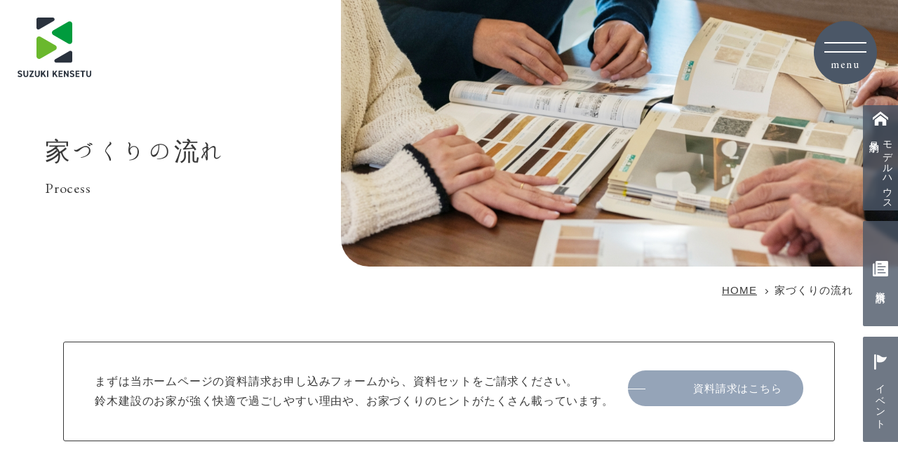

--- FILE ---
content_type: text/html; charset=UTF-8
request_url: https://suzukikennsetu.jp/process/
body_size: 7437
content:
<!DOCTYPE html>
<html lang="ja">
<head prefix="og: http://ogp.me/ns# fb: http://ogp.me/ns/fb# article: http://ogp.me/ns/article#">
<meta charset="utf-8">
<title>家づくりの流れ｜千葉県旭市の地域密着工務店【鈴木建設】</title>
<meta http-equiv="X-UA-Compatible" content="IE=Edge, chrome=1">
<meta name="viewport" content="width=device-width,initial-scale=1.0,minimum-scale=1.0">
<meta name="format-detection" content="telephone=no">
<meta name="author" content="鈴木建設">
<meta name="thumbnail" content="https://suzukikennsetu.jp/img/meta-thumbnail.jpg">
<meta property="og:site_name" content="鈴木建設">
<link rel="shortcut icon" type="image/vnd.microsoft.icon" href="/img/favicon.ico">
<link rel="apple-touch-icon" type="image/png" href="/img/apple-touch-icon.png">
<link rel="icon" type="image/png" href="/img/android-chrome.png">
<!-- Google Tag Manager -->
<script>(function(w,d,s,l,i){w[l]=w[l]||[];w[l].push({'gtm.start':
new Date().getTime(),event:'gtm.js'});var f=d.getElementsByTagName(s)[0],
j=d.createElement(s),dl=l!='dataLayer'?'&l='+l:'';j.async=true;j.src=
'https://www.googletagmanager.com/gtm.js?id='+i+dl;f.parentNode.insertBefore(j,f);
})(window,document,'script','dataLayer','GTM-52WV7TW6');</script>
<!-- End Google Tag Manager -->
<!-- Google Tag Manager -->
<script>(function(w,d,s,l,i){w[l]=w[l]||[];w[l].push({'gtm.start':
	new Date().getTime(),event:'gtm.js'});var f=d.getElementsByTagName(s)[0],
	j=d.createElement(s),dl=l!='dataLayer'?'&l='+l:'';j.async=true;j.src=
	'https://www.googletagmanager.com/gtm.js?id='+i+dl;f.parentNode.insertBefore(j,f);
	})(window,document,'script','dataLayer','GTM-THT83NWH');</script>
<!-- End Google Tag Manager -->
<meta name="description" content="自由設計の注文住宅から規格住宅まで、ご家族の＜等身大の想い＞を一つ一つ丁寧に。まずは鈴木建設での家づくりの流れを知ってください。千葉県旭市を深く知る『まちの工務店』としてのアイデアと知識で、ここに住まう皆様の幸せな家づくりを親身にサポートします。">
<meta property="og:title" content="家づくりの流れ｜千葉県旭市の地域密着工務店【鈴木建設】">
<meta property="og:type" content="article">
<meta property="og:url" content="https://suzukikennsetu.jp/process/">
<meta property="og:description" content="自由設計の注文住宅から規格住宅まで、ご家族の＜等身大の想い＞を一つ一つ丁寧に。まずは鈴木建設での家づくりの流れを知ってください。千葉県旭市を深く知る『まちの工務店』としてのアイデアと知識で、ここに住まう皆様の幸せな家づくりを親身にサポートします。">
<meta property="og:image" content="https://suzukikennsetu.jp/img/ogp.jpg">
<meta name="twitter:card" content="summary_large_image">
<meta name="twitter:title" content="家づくりの流れ｜千葉県旭市の地域密着工務店【鈴木建設】">
<meta name="twitter:description" content="自由設計の注文住宅から規格住宅まで、ご家族の＜等身大の想い＞を一つ一つ丁寧に。まずは鈴木建設での家づくりの流れを知ってください。千葉県旭市を深く知る『まちの工務店』としてのアイデアと知識で、ここに住まう皆様の幸せな家づくりを親身にサポートします。">
<script type="application/ld+json">
	{
	"@context": "https://schema.org",
	"@type": "SiteNavigationElement",
	"hasPart": [
	{"@type": "WebPage","name": "トップ",
	"url": "https://suzukikennsetu.jp/"},
	{"@type": "WebPage","name": "旭市",
	"url": "https://suzukikennsetu.jp/area/asahi/"},
	{"@type": "WebPage","name": "神栖市",
	"url": "https://suzukikennsetu.jp/area/kamisu/"},
	{"@type": "WebPage","name": "鹿嶋市",
	"url": "https://suzukikennsetu.jp/area/kashima/"},
	{"@type": "WebPage","name": "成田市",
	"url": "https://suzukikennsetu.jp/area/narita/"},
	{"@type": "WebPage","name": "富里市",
	"url": "https://suzukikennsetu.jp/area/tomisato/"},
	{"@type": "WebPage","name": "鈴木建設の家",
	"url": "https://suzukikennsetu.jp/policy/"},
	{"@type": "WebPage","name": "性能・構造",
	"url": "https://suzukikennsetu.jp/quality/"},
	{"@type": "WebPage","name": "モデルハウス",
	"url": "https://suzukikennsetu.jp/modelhouse/"},
	{"@type": "WebPage","name": "家づくりの流れ",
	"url": "https://suzukikennsetu.jp/process/"},
	{"@type": "WebPage","name": "光熱費0円住宅",
	"url": "https://suzukikennsetu.jp/photovoltaics/"},
	{"@type": "WebPage","name": "施工事例",
	"url": "https://suzukikennsetu.jp/works/"},
	{"@type": "WebPage","name": "オーナーインタビュー",
	"url": "https://suzukikennsetu.jp/interview/"},
	{"@type": "WebPage","name": "イベント情報",
	"url": "https://suzukikennsetu.jp/eventtop/"},
	{"@type": "WebPage","name": "お知らせ",
	"url": "https://suzukikennsetu.jp/topics/"},
	{"@type": "WebPage","name": "会社紹介",
	"url": "https://suzukikennsetu.jp/overview/"},
	{"@type": "WebPage","name": "スタッフ紹介",
	"url": "https://suzukikennsetu.jp/member/"},
	{"@type": "WebPage","name": "スタッフブログ",
	"url": "https://suzukikennsetu.jp/staffblog/"}
	]}</script>
	<script src="//www.google.com/jsapi" type="text/javascript"></script>
<script src="//ajax.googleapis.com/ajax/libs/jquery/1.12.4/jquery.min.js"></script>
<script src="/js/easing.js"></script>
<script src="/js/jquery.scrollTo.js"></script>
<script src="/js/scroll.js"></script>
<script src="/js/tel.js"></script>
<script src="/js/jquery.fatNav.js"></script>
<script src="/js/jquery.matchHeight.js"></script>
<script src="/js/midnight.jquery.min.js"></script>
<script src="/js/common.js"></script><link href="/css/process.css" rel="stylesheet" type="text/css">
<!-- Google tag (gtag.js) -->
<script async src="https://www.googletagmanager.com/gtag/js?id=G-DYH1NK4GGQ"></script>
<script>
  window.dataLayer = window.dataLayer || [];
  function gtag(){dataLayer.push(arguments);}
  gtag('js', new Date());

  gtag('config', 'G-DYH1NK4GGQ');
</script>

<script type="application/ld+json">
  {
  "@context" : "http://schema.org",
  "@type" : "WebSite",
  "name" : "鈴木建設株式会社",
  "url" : "https://suzukikennsetu.jp"
  }
</script>
<!-- Meta Pixel Code -->
<script>
!function(f,b,e,v,n,t,s)
{if(f.fbq)return;n=f.fbq=function(){n.callMethod?
n.callMethod.apply(n,arguments):n.queue.push(arguments)};
if(!f._fbq)f._fbq=n;n.push=n;n.loaded=!0;n.version='2.0';
n.queue=[];t=b.createElement(e);t.async=!0;
t.src=v;s=b.getElementsByTagName(e)[0];
s.parentNode.insertBefore(t,s)}(window, document,'script',
'https://connect.facebook.net/en_US/fbevents.js');
fbq('init', '953734506116299');
fbq('track', 'PageView');
</script>
<noscript><img height="1" width="1" style="display:none"
src="https://www.facebook.com/tr?id=953734506116299&ev=PageView&noscript=1"
/></noscript>
<!-- End Meta Pixel Code --></head>
<body id="process">
<div id="main">
	<div id="container">
	<!-- Google Tag Manager (noscript) -->
<noscript><iframe src="https://www.googletagmanager.com/ns.html?id=GTM-52WV7TW6"
height="0" width="0" style="display:none;visibility:hidden"></iframe></noscript>
<!-- End Google Tag Manager (noscript) -->
<!-- Google Tag Manager (noscript) -->
<noscript><iframe src="https://www.googletagmanager.com/ns.html?id=GTM-THT83NWH"
	height="0" width="0" style="display:none;visibility:hidden"></iframe></noscript>
<!-- End Google Tag Manager (noscript) -->

<header id="header">
	<p class="hd_logo"><a href="https://suzukikennsetu.jp"><img src="/img/logo_yoko.svg" alt="鈴木建設 SUZUKI KENSETU"></a></p>
	<div id="navibutton"></div>
	<div class="fat-nav">
		<div class="fat-nav__wrapper">
			<div class="fat-nav__header">
				<div class="logo"><a href="https://suzukikennsetu.jp"><img src="/img/logo_wh.svg" alt="鈴木建設[SUZUKI KENSETU]" class="tabspnone"><img src="/img/logo_yoko_wh.svg" alt="鈴木建設[SUZUKI KENSETU]" class="pcnone"></a></div>
			</div>
			<div class="fat-nav__body">
				<div class="fat-nav__body_inner">
					<div class="menuarea">
						<div class="menuarea_column">
							<div class="box">
								<p class="box_title">家づくりのこと</p>
								<div class="menu_list">
									<div class="menu_item"><a href="/policy/"><span class="jp">鈴木建設の家</span><span class="en">Policy</span></a></div>
									<div class="menu_item"><a href="/quality/"><span class="jp">性能・構造</span><span class="en">Quality</span></a></div>
									<div class="menu_item"><a href="/modelhouse/"><span class="jp">モデルハウス</span><span class="en">Modelhouse</span></a></div>
									<div class="menu_item"><a href="/process/"><span class="jp">家づくりの流れ</span><span class="en">Process</span></a></div>
									<div class="menu_item"><a href="/photovoltaics/"><span class="jp">光熱費0円住宅</span><span class="en">Photovoltaics</span></a></div>
								</div>
							</div>
						</div>
						<div class="menuarea_column">
							<div class="box">
								<p class="box_title">住まいの実例</p>
								<div class="menu_list">
									<div class="menu_item"><a href="https://suzukikennsetu.jp/works/"><span class="jp">施工事例</span><span class="en">Works</span></a></div>
									<div class="menu_item"><a href="https://suzukikennsetu.jp/interview/"><span class="jp">オーナーインタビュー</span><span class="en">Interview</span></a></div>
								</div>
							</div>
							<div class="box">
								<p class="box_title">インフォメーション</p>
								<div class="menu_list">
									<div class="menu_item"><a href="/eventtop/"><span class="jp">イベント情報</span><span class="en">Event</span></a></div>
									<div class="menu_item"><a href="https://suzukikennsetu.jp/topics/"><span class="jp">お知らせ</span><span class="en">News</span></a></div>
								</div>
							</div>
						</div>
						<div class="menuarea_column">
							<div class="box">
								<p class="box_title">わたしたちのこと</p>
								<div class="menu_list">
									<div class="menu_item"><a href="/overview/"><span class="jp">会社紹介</span><span class="en">Company</span></a></div>
									<div class="menu_item"><a href="https://suzukikennsetu.jp/member/"><span class="jp">スタッフ紹介</span><span class="en">Staff</span></a></div>
									<div class="menu_item"><a href="https://suzukikennsetu.jp/staffblog/"><span class="jp">スタッフブログ</span><span class="en">Blog</span></a></div>
								</div>
							</div>
						</div>
					</div>
					<div class="bnrarea">
						<div class="gnav_modelhouse"><a href="/modelhouse/">
							<div class="textarea">
								<p class="sub">モデルハウス</p>
								<p class="title">来場予約はこちらから</p>
							</div>
							<figure><img src="/img/gnav_modelhouse.jpg" alt="" class="objectfit"></figure>
						</a></div>
						<div class="gnav_catalogbnr"><a href="/inquiry/">
							<div class="textarea">
								<p class="lead"><span>家づくりカタログを</span><span>プレゼント</span></p>
								<p class="en">CatalogSet Present</p>
								<p class="title"><span>資料請求・</span><span>お問い合わせ</span></p>
							</div>
							<figure class="ph"><img src="/img/catalogbnr_img.png" alt=""></figure>
						</a></div>
					</div>
				</div>
			</div>
		</div>
	</div>
	<div class="fixnavi">
		<p><a href="/modelhouse/"><span class="icon"><img src="/img/icon_house_wh.svg" alt=""></span><span class="text">モデルハウス<br>見学予約</span></a></p>
		<p><a href="/inquiry/"><span class="icon"><img src="/img/icon_catalog_wh.svg" alt=""></span><span class="text">資料請求</span></a></p>
		<p><a href="/eventtop/"><span class="icon"><img src="/img/icon_event_wh.svg" alt=""></span><span class="text">イベント</span></a></p>
	</div>
</header>	<div id="toparea">
		<p class="mv_logo"><a href="/"><img src="/img/logo.svg" alt="SUZUKI KENSETU"></a></p>
		<div class="title_inner">
			<h1 class="pagetitle"><span class="jp">家づくりの流れ</span><span class="en">Process</span></h1>
		</div>
		<figure class="topimg"><img src="img/main.jpg" alt="" class="objectfit"></figure>
	</div>
	<nav id="breadcrumbs">
		<div class="wrapper wide">
			<ul>
				<li><a href="/">HOME</a></li>
				<li><strong>家づくりの流れ</strong></li>
			</ul>
		</div>
	</nav>
	<div id="bodyarea">
		<div class="wrapper">
			<div class="intro">
				<p class="text">まずは当ホームページの資料請求お申し込みフォームから、資料セットをご請求ください。<br>鈴木建設のお家が強く快適で過ごしやすい理由や、お家づくりのヒントがたくさん載っています。</p>
				<div class="morebtn"><a href="/inquiry/"><span class="btninner">資料請求はこちら</span></a></div>
			</div>
		</div>
		<div class="processlist">
			<div class="wrapper">
				<div class="list">
					<div class="item">
						<div class="headarea">
							<p class="step">Step01</p>
							<p class="step_title">来場＆相談</p>
							<p class="text">完成見学会やモデルハウスを見ながら、今お住まいの家に対する不満や悩み、<br class="tabspnone">ご要望などをお聞かせください。</p>
						</div>
						<div class="bodyarea">
							<figure class="ph"><img src="img/step01_img.jpg" alt=""></figure>
							<div class="inner">
								<div class="point">
									<p class="head">Point</p>
									<div class="content">
										<p class="point_title">キッズルーム完備！</p>
										<p>ご相談されている間はスタッフがお子様の面倒をみておりますので、安心して家づくりのご相談をしてください。</p>
									</div>
								</div>
								<div class="link">
									<p>【関連リンク】</p>
									<ul>
										<li><a href="/modelhouse/">モデルハウス来場予約</a></li>
										<li><a href="/eventtop/">イベント情報</a></li>
									</ul>
								</div>
							</div>
						</div>
					</div>
					<div class="item">
						<div class="headarea">
							<p class="step">Step02</p>
							<p class="step_title">土地探し＆敷地調査</p>
							<p class="text">鈴木建設の母体は総合建設業。土地のプロフェッショナルとして、複雑な環境の土地もしっかり調査を行い、<br class="tabspnone">お客様のご要望に合った土地をご提案いたします。</p>
						</div>
						<div class="bodyarea">
							<figure class="ph"><img src="img/step02_img.jpg" alt=""></figure>
							<div class="inner">
								<div class="point">
									<p class="head">Point</p>
									<div class="content">
										<p class="point_title">家の購入に必要な手続きがワンストップ！</p>
										<p>面倒な住宅ローンや登記など全てサポートいたします。</p>
									</div>
								</div>
							</div>
						</div>
					</div>
					<div class="item">
						<div class="headarea">
							<p class="step">Step03</p>
							<p class="step_title">プラン打ち合わせ＆作成</p>
							<p class="text">お客様のライフスタイルに合わせたお家プランを細部まで検討。<br>ご満足いただけるまで打ち合わせを重ねます。</p>
						</div>
						<div class="bodyarea">
							<figure class="ph"><img src="img/step03_img.jpg" alt=""></figure>
							<div class="inner">
								<p>プランナーやコーディネーターなど、それぞれの分野のプロのスタッフ複数名でご担当いたします。<br>伝え漏れが起きないよう、スタッフ間での情報共有も欠かしません。</p>
								<div class="point">
									<p class="head">Point</p>
									<div class="content">
										<p class="point_title">契約前のご相談・プラン作成（3回まで）は無料です。</p>
										<p>ご家族が思い描く理想のマイホームプランを作成いたします。</p>
									</div>
								</div>
							</div>
						</div>
					</div>
					<div class="item">
						<div class="headarea">
							<p class="step">Step04</p>
							<p class="step_title">お見積り＆ご契約</p>
						</div>
						<div class="bodyarea">
							<figure class="ph"><img src="img/step04_img.jpg" alt=""></figure>
							<div class="inner">
								<p>費用（土地・本体・外構・諸経費）の見積もりをご提出します。<br>十分ご確認・ご納得いただいたうえで、ご契約ください。</p>
							</div>
						</div>
					</div>
					<div class="item">
						<div class="headarea">
							<p class="step">Step05</p>
							<p class="step_title">コーディネート</p>
							<p class="text">最終プランや法規の確認後、屋内外設備（床・建具・外壁・屋根・窓など）の種類や色、<br class="tabspnone">照明計画の打ち合わせを4～5回行います。</p>
						</div>
						<div class="bodyarea">
							<figure class="ph"><img src="img/step05_img.jpg" alt=""></figure>
							<div class="inner">
								<div class="point">
									<p class="head">Point</p>
									<div class="content">
										<p class="point_title">取扱いのない設備器具でもお気軽にご相談ください！</p>
										<p>弊社で検証し、安全性OKであれば導入可能です。</p>
									</div>
								</div>
							</div>
						</div>
					</div>
					<div class="item">
						<div class="headarea">
							<p class="step">Step06</p>
							<p class="step_title">地鎮祭</p>
							<p class="text">ご家族の安泰・工事の安全を祈願する地鎮祭を行います。<br>建物の配置場所など現地で打ち合わせをします。</p>
						</div>
						<div class="bodyarea">
							<figure class="ph"><img src="img/step06_img.jpg" alt=""></figure>
							<div class="inner">
								<p>神社の宮司による「清祓いの儀」、「鍬入」、「玉串奉奠」を執り行い、乾杯の後に記念撮影します。</p>
							</div>
						</div>
					</div>
					<div class="item">
						<div class="headarea">
							<p class="step">Step07</p>
							<p class="step_title">上棟</p>
							<p class="text">上棟は熟練の職人が柱や梁を手際よく組み上げていく一大工事。<br>骨組み完成後、ここまで無事に工事が進んだ感謝と完成を祈願する上棟式を行います。</p>
						</div>
						<div class="bodyarea">
							<figure class="ph"><img src="img/step07_img.jpg" alt=""></figure>
							<div class="inner">
								<p>ご家族のお名前や、上棟の日付、家内安全などを小屋束（こやづか）にご記入いただく「筆入れ」と「上棟式」にご参加いただきます。お清め後、職人紹介とお客様ご挨拶をいただき、乾杯します。</p>
								<div class="point">
									<p class="head">Point</p>
									<div class="content">
										<p class="point_title">建築の工程表と定期的な現場写真をLINEでお送りしています。</p>
										<figure class="img"><img src="img/lineimg.jpg" alt="LINE report"></figure>
									</div>
								</div>
							</div>
						</div>
					</div>
					<div class="item">
						<div class="headarea">
							<p class="step">Step08</p>
							<p class="step_title">中間打ち合わせ</p>
							<p class="text">家の形が見えてきた段階で、図面でイメージしにくい項目を現場で念入りに確認しながら決定していきます。<br class="tabspnone">気になる点があれば気軽にご相談ください。柔軟に対応いたします。</p>
						</div>
						<div class="bodyarea">
							<figure class="ph"><img src="img/step08_img.jpg" alt=""></figure>
							<div class="inner">
								<p>照明・コンセント・物干しの取り付け位置や部屋の大きさなど確認決定していきます。</p>
								<div class="point">
									<p class="head">Point</p>
									<div class="content">
										<p class="point_title">後で違った！を無くします。</p>
										<p>実際の家の形を見ながらのイメージのズレが無いかを確認します。</p>
									</div>
								</div>
							</div>
						</div>
					</div>
					<div class="item">
						<div class="headarea">
							<p class="step">Step09</p>
							<p class="step_title">お引き渡し</p>
						</div>
						<div class="bodyarea">
							<figure class="ph"><img src="img/step09_img.jpg" alt=""></figure>
							<div class="inner">
								<p>お引渡し時に、各設備の使用方法＆お掃除方法や保証内容のご説明をいたします。<br>お引渡しセレモニーと記念撮影を行います。</p>
							</div>
						</div>
					</div>
				</div>
				<div class="outro">
					<p class="title"><span class="sub">お引渡しのあとは…</span>末永いお付き合いが<br class="pctabnone">はじまります。</p>
					<p>安心で幸せに住まえる家を守り続けるため、鈴木建設ではアフターメンテナンスにも力を注いでいます。<br>お引渡しから何年経っても迅速なサポートが可能となるよう、お住まいの状況は社内スタッフ全員で共有。<br>何かお困りの際はすぐに駆け付けます。</p>
					<div class="btn"><a href="/policy/#affollow"><div class="inner"><p class="en">After Follow</p><p class="jp">アフターメンテナンスと<br class="pctabnone">安心保証</p></div></a></div>
				</div>
			</div>
		</div>
		<div class="wrapper">
<div class="catalogbnr"><a href="/inquiry/">
	<div class="textarea">
		<p class="lead"><span>家づくりカタログを</span><br><span>プレゼント</span></p>
		<p class="en">CatalogSet Present</p>
		<p>鈴木建設のお家が強く快適で過ごしやすい理由や、<br class="spnone">お家づくりのヒントがたくさん。<br>みなさんの住まいイメージづくりに、ぜひお役立てください。</p>
	</div>
	<figure class="ph"><img src="/img/catalogbnr_img.png" alt=""></figure>
</a></div>		</div>
	</div>
	<footer id="footer">
	<div class="wrapper">
		<div class="flex_inner">
			<div class="area1">
				<div class="ft_logo"><a href="https://suzukikennsetu.jp"><img src="/img/ft_logo.svg" alt="鈴木建設 SUZUKI KENSETSU"></a></div>
				<p class="name">鈴木建設株式会社  ｜  鈴木建設一級建築士事務所</p>
				<div class="address">
					<dl><dt>本社</dt><dd>〒289-2613 千葉県旭市後草2364番地の3</dd></dl>
					<dl><dt>東京支店</dt><dd>〒124-0024 東京都葛飾区新小岩2丁目13-5-303</dd></dl>
				</div>
				<script type="application/ld+json">
				{
				"@context": "http://schema.org",
				"@type": "LocalBusiness",
				"name": "千葉県旭市の注文住宅なら工務店の鈴木建設株式会社",
				"telephone": "+81120550530",
				"address": "〒289-2613 千葉県旭市後草2364番地の3",
				"openinghours": "Mo, Tu, We, Th, Fr, Sa, Su 09:00-17:00"
				}
				</script>
			</div>
			<div class="area2">
				<p class="telnumber"><span class="icon"><img src="/img/freedial_wh.svg" alt=""></span><span class="tel-link">0120-550-530</span></p>
				<p class="time">受付時間　AM 9:00 ～ PM 5:00</p>
				<div class="ft_navi">
					<div class="column">
						<div class="item"><a href="/policy/">鈴木建設の家</a></div>
						<div class="item"><a href="/quality/">構造・性能</a></div>
						<div class="item"><a href="/modelhouse/">モデルハウス</a></div>
						<div class="item"><a href="https://suzukikennsetu.jp/works/">施工事例</a></div>
						<div class="item"><a href="https://suzukikennsetu.jp/interview/">オーナーインタビュー</a></div>
					</div>
					<div class="column">
						<div class="item"><a href="/process/">家づくりの流れ</a></div>
						<div class="item"><a href="/photovoltaics/">光熱費0円住宅</a></div>
						<div class="item"><a href="/eventtop/">イベント情報</a></div>
						<div class="item"><a href="/inquiry/">資料請求・お問い合わせ</a></div>
					</div>
					<div class="column">
						<div class="item"><a href="https://suzukikennsetu.jp/topics/">お知らせ</a></div>
						<div class="item"><a href="/overview/">会社紹介</a></div>
						<div class="item"><a href="https://suzukikennsetu.jp/member/">スタッフ紹介</a></div>
						<div class="item"><a href="https://suzukikennsetu.jp/staffblog/">スタッフブログ</a></div>
					</div>
				</div>
				<p class="copyright"><small>© <a href="https://suzukikennsetu.jp" style="color: inherit">千葉県旭市の注文住宅なら工務店のSUZUKI KENSETU Co., Ltd.</a></small></p>
			</div>
		</div>
	</div>
</footer>
<ul id="ft_fixnavi">
	<li><a href="/modelhouse/"><span class="icon"><img src="/img/icon_house_wh.svg" alt=""></span><span class="text">モデルハウス</span></a></li>
	<li><a href="/inquiry/"><span class="icon"><img src="/img/icon_catalog_wh.svg" alt=""></span><span class="text">資料請求</span></a></li>
	<li><a href="/eventtop/"><span class="icon"><img src="/img/icon_event_wh.svg" alt=""></span><span class="text">イベント</span></a></li>
</ul>
<p id="pagetop" class="scroll"><a href="#container"><span class="arrow"></span></a></p>
<!-- KASIKA TRACKING CODE -->
<script type="text/javascript"
src="//panda.kasika.io/tag-manager/?pid=05E312C275D48AB2F0998ADE9736AF1D"></script>
<!-- KASIKA TRACKING CODE -->	</div>
</div><!-- #main -->
</body>
</html>

--- FILE ---
content_type: text/css
request_url: https://suzukikennsetu.jp/css/process.css
body_size: 1831
content:
@charset "UTF-8";
@import url("global.css");
#bodyarea .intro {
  box-sizing: border-box;
  max-width: 1100px;
  display: flex;
  justify-content: center;
  align-items: center;
  border: 1px solid #393939;
  padding: 40px;
  border-radius: 3px;
  margin: 0 auto 70px;
}
#bodyarea .intro .morebtn a {
  margin: 0 0 0 20px;
}
#bodyarea .processlist {
  background-color: #E7E7E9;
  padding: 90px 0;
}
#bodyarea .processlist .list .item {
  background-color: #fff;
  border-radius: 6px;
  padding: 50px 80px;
  box-sizing: border-box;
  max-width: 1100px;
  margin: 0 auto;
  position: relative;
}
#bodyarea .processlist .list .item::after {
  content: "";
  background-color: #95A4B8;
  width: 45px;
  height: 20px;
  clip-path: polygon(50% 100%, 0 0, 100% 0);
  position: absolute;
  bottom: -40px;
  left: 0;
  right: 0;
  margin: 0 auto;
}
#bodyarea .processlist .list .item + .item {
  margin-top: 60px;
}
#bodyarea .processlist .list .item .headarea {
  text-align: center;
  margin-bottom: 35px;
}
#bodyarea .processlist .list .item .headarea .step {
  font-family: "EB Garamond", serif;
  font-size: 24px;
  color: #999;
}
#bodyarea .processlist .list .item .headarea .step_title {
  display: inline-block;
  position: relative;
  font-family: "Hannari", "游明朝", YuMincho, "ヒラギノ明朝 ProN W3", "Hiragino Mincho ProN", "ＭＳ Ｐ明朝", "ＭＳ 明朝", serif;
  font-size: 32px;
  line-height: 1.4;
  font-weight: normal;
  margin-bottom: 40px;
}
#bodyarea .processlist .list .item .headarea .step_title::after {
  content: "";
  background-color: #393939;
  width: 100%;
  height: 1px;
  position: absolute;
  bottom: -10px;
  left: 0;
  right: 0;
}
#bodyarea .processlist .list .item .headarea .text {
  font-weight: bold;
}
#bodyarea .processlist .list .item .bodyarea {
  display: flex;
  align-items: flex-start;
}
#bodyarea .processlist .list .item .bodyarea .ph {
  flex-shrink: 0;
  width: 30%;
  margin-right: 5%;
  border-radius: 100%;
  overflow: hidden;
}
#bodyarea .processlist .list .item .bodyarea .inner {
  align-self: center;
  flex-grow: 1;
}
#bodyarea .processlist .list .item .bodyarea .inner > p {
  margin: 20px 0;
}
#bodyarea .processlist .list .item .bodyarea .inner .point {
  display: flex;
  border-top: 1px solid #A5B58F;
  border-bottom: 1px solid #A5B58F;
  padding: 20px 0;
  margin: 20px 0;
}
#bodyarea .processlist .list .item .bodyarea .inner .point .head {
  flex-shrink: 0;
  margin-right: 20px;
  width: 60px;
  height: 60px;
  background-color: #A5B58F;
  color: #fff;
  text-align: center;
  font-family: "EB Garamond", serif;
  border-radius: 4px 0;
  display: flex;
  align-items: center;
  justify-content: center;
}
#bodyarea .processlist .list .item .bodyarea .inner .point .content {
  flex-grow: 1;
}
#bodyarea .processlist .list .item .bodyarea .inner .point .content .point_title {
  font-weight: bold;
}
#bodyarea .processlist .list .item .bodyarea .inner .link {
  margin: 20px 0;
}
#bodyarea .processlist .list .item .bodyarea .inner .link > p {
  font-weight: bold;
  margin-bottom: 5px;
}
#bodyarea .processlist .list .item .bodyarea .inner .link ul {
  display: flex;
  margin: -2px;
}
#bodyarea .processlist .list .item .bodyarea .inner .link ul li {
  width: 33.3333333333%;
  margin: 2px;
  box-sizing: border-box;
}
#bodyarea .processlist .list .item .bodyarea .inner .link ul li a {
  display: block;
  background-color: #E7E7E9;
  padding: 10px;
  border-radius: 2px;
  font-size: 14px;
  text-align: center;
  font-weight: bold;
}
#bodyarea .processlist .list .item .bodyarea .inner .link ul li a:hover {
  background-color: rgba(75, 87, 103, 0.3);
}
#bodyarea .processlist .list .item:nth-of-type(7) .bodyarea .inner .point .content .img {
  max-width: 320px;
  margin: 15px auto 0;
}
#bodyarea .processlist .list .item:nth-of-type(6) .bodyarea .ph {
  border-radius: 4px;
}
#bodyarea .processlist .list .item:nth-of-type(9) .bodyarea .inner > p {
  font-weight: bold;
}
#bodyarea .outro {
  margin-top: 80px;
  text-align: center;
}
#bodyarea .outro .title {
  font-size: 34px;
  font-weight: normal;
  font-family: "Hannari", "游明朝", YuMincho, "ヒラギノ明朝 ProN W3", "Hiragino Mincho ProN", "ＭＳ Ｐ明朝", "ＭＳ 明朝", serif;
  margin-bottom: 30px;
  line-height: 1.5;
}
#bodyarea .outro .title .sub {
  display: block;
  font-size: 20px;
}
#bodyarea .outro .btn a {
  text-align: left;
  display: block;
  max-width: 600px;
  margin: 45px auto 0;
  padding: 30px 35px;
  position: relative;
  background-color: #95A4B8;
  color: #fff;
  border-radius: 4px;
  overflow: hidden;
  box-sizing: border-box;
}
#bodyarea .outro .btn a:hover::before {
  background-color: #4b5767;
}
#bodyarea .outro .btn a::before {
  background-color: rgba(75, 87, 103, 0.6);
  content: "";
  width: 60px;
  height: 100%;
  position: absolute;
  right: 0;
  top: 0;
  transition: all 0.3s cubic-bezier(0.04, 0.435, 0.315, 0.9);
  -webkit-transition: all 0.3s cubic-bezier(0.04, 0.435, 0.315, 0.9);
  backface-visibility: hidden;
  -webkit-backface-visibility: hidden;
}
#bodyarea .outro .btn a::after {
  content: "";
  position: absolute;
  top: 50%;
  transform: translateY(-50%) rotate(45deg);
  right: 25px;
  width: 20px;
  height: 20px;
  border-top: 1px solid #fff;
  border-right: 1px solid #fff;
  transition: all 0.3s cubic-bezier(0.04, 0.435, 0.315, 0.9);
  -webkit-transition: all 0.3s cubic-bezier(0.04, 0.435, 0.315, 0.9);
  backface-visibility: hidden;
  -webkit-backface-visibility: hidden;
}
#bodyarea .outro .btn a .inner {
  line-height: 1.4;
}
#bodyarea .outro .btn a .inner .en {
  font-size: 16px;
  font-family: "EB Garamond", serif;
  color: rgba(255, 255, 255, 0.5);
}
#bodyarea .outro .btn a .inner .jp {
  font-family: "Hannari", "游明朝", YuMincho, "ヒラギノ明朝 ProN W3", "Hiragino Mincho ProN", "ＭＳ Ｐ明朝", "ＭＳ 明朝", serif;
  font-size: 26px;
  font-weight: normal;
}

/* ------------------------------------------------------------------------------------------------------------------------

 Responsive-Breakpoint-1 (1600px)
 
------------------------------------------------------------------------------------------------------------------------ */
/* ------------------------------------------------------------------------------------------------------------------------

 Responsive-Breakpoint-2 (1300px)
 
------------------------------------------------------------------------------------------------------------------------ */
@media only screen and (max-width: 1300px) {
  #bodyarea .processlist .list .item {
    padding: 40px 50px;
  }
  #bodyarea .processlist .list .item .headarea {
    margin-bottom: 25px;
  }
}
/* ------------------------------------------------------------------------------------------------------------------------

 Responsive-Breakpoint-3 ( 960px )
 
------------------------------------------------------------------------------------------------------------------------ */
@media only screen and (max-width: 959px) {
  #bodyarea .intro {
    display: block;
  }
  #bodyarea .intro .morebtn {
    text-align: center;
  }
  #bodyarea .intro .morebtn a {
    margin: 30px auto 0;
  }
  #bodyarea .processlist {
    padding: 60px 0;
  }
  #bodyarea .processlist .list .item .bodyarea .inner .link ul li {
    width: 50%;
  }
}
/* ------------------------------------------------------------------------------------------------------------------------

 Responsive-Breakpoint-4 ( 644px )
 
------------------------------------------------------------------------------------------------------------------------ */
@media only screen and (max-width: 644px) {
  #bodyarea .intro {
    padding: 20px;
    margin-bottom: 40px;
  }
  #bodyarea .intro .morebtn a {
    margin-top: 15px;
  }
  #bodyarea .processlist {
    padding: 40px 0;
  }
  #bodyarea .processlist .list .item {
    padding: 20px 25px;
  }
  #bodyarea .processlist .list .item + .item {
    margin-top: 45px;
  }
  #bodyarea .processlist .list .item::after {
    width: 35px;
    height: 15px;
    bottom: -30px;
  }
  #bodyarea .processlist .list .item .headarea {
    margin-bottom: 15px;
  }
  #bodyarea .processlist .list .item .headarea .step {
    font-size: 17px;
  }
  #bodyarea .processlist .list .item .headarea .step_title {
    font-size: 24px;
    margin-bottom: 30px;
  }
  #bodyarea .processlist .list .item .headarea .text {
    text-align: left;
  }
  #bodyarea .processlist .list .item .bodyarea {
    display: block;
  }
  #bodyarea .processlist .list .item .bodyarea .ph {
    width: 160px;
    margin: 0 auto 20px;
  }
  #bodyarea .processlist .list .item .bodyarea .inner .point .head {
    width: 45px;
    height: 45px;
    font-size: 13px;
    margin-right: 15px;
  }
  #bodyarea .processlist .list .item .bodyarea .inner .link > p {
    font-size: 14px;
  }
  #bodyarea .processlist .list .item .bodyarea .inner .link ul li a {
    padding: 8px;
    font-size: 11px;
  }
  #bodyarea .outro {
    text-align: left;
    margin-top: 60px;
  }
  #bodyarea .outro .title {
    text-align: center;
    font-size: 24px;
    margin-bottom: 20px;
  }
  #bodyarea .outro .title .sub {
    font-size: 16px;
  }
  #bodyarea .outro .btn a {
    padding: 15px 25px;
    margin-top: 20px;
    border-radius: 3px;
  }
  #bodyarea .outro .btn a::before {
    width: 40px;
  }
  #bodyarea .outro .btn a::after {
    right: 15px;
  }
  #bodyarea .outro .btn a .inner .en {
    font-size: 13px;
  }
  #bodyarea .outro .btn a .inner .jp {
    font-size: 16px;
  }
}


--- FILE ---
content_type: text/css
request_url: https://suzukikennsetu.jp/css/global.css
body_size: 11279
content:
@charset "UTF-8";
@import url("https://fonts.googleapis.com/earlyaccess/hannari.css");
@import url("https://fonts.googleapis.com/css2?family=Shippori+Mincho+B1:wght@500&display=swap");
@import url("https://fonts.googleapis.com/css2?family=EB+Garamond:wght@400;600&display=swap");
@import url("font/fontawesome/css/brands.css");
@import url("font/fontawesome/css/solid.css");
@import url("font/fontawesome/css/regular.css");
@import url("font/fontawesome/css/fontawesome.css");
/* ------------------------------
 Base
------------------------------ */
html, body {
  margin: 0;
  padding: 0;
  height: 100%;
}

html {
  -webkit-text-size-adjust: 100%;
}

* {
  border: none;
  margin: 0;
  padding: 0;
  font-weight: inherit;
  font-size: inherit;
  letter-spacing: inherit;
  -webkit-font-smoothing: antialiased;
  -moz-osx-font-smoothing: grayscale;
}

section, article, aside, dialog, figure, footer, header, hgroup, nav, li {
  display: block;
}

body {
  font-size: 16px;
  font-weight: 500;
  font-family: "游ゴシック体", YuGothic, "游ゴシック", "Yu Gothic", "游ゴシック Medium", "Yu Gothic Medium", "Hiragino Kaku Gothic ProN", "ヒラギノ角ゴ ProN W3", "Hiragino Kaku Gothic Pro", "ヒラギノ角ゴ Pro", "Meiryo", "メイリオ", Helvetica, sans-serif;
  line-height: 1.8;
  letter-spacing: 0.05em;
  text-align: center;
  color: #393939;
  font-feature-settings: "palt";
}

a {
  color: #393939;
  transition: all 0.3s cubic-bezier(0.04, 0.435, 0.315, 0.9);
  -webkit-transition: all 0.3s cubic-bezier(0.04, 0.435, 0.315, 0.9);
  backface-visibility: hidden;
  -webkit-backface-visibility: hidden;
  outline: none;
  text-decoration: none;
  backface-visibility: hidden;
  -webkit-backface-visibility: hidden;
}

a.hover {
  cursor: pointer;
}

li {
  list-style-type: none;
}

img {
  max-width: 100%;
  height: auto;
  vertical-align: bottom;
}
img.objectfit {
  object-fit: cover;
  font-family: 'object-fit: cover;';
  width: 100%;
  height: 100%;
}

svg {
  max-width: 100%;
  height: auto;
}

::selection {
  background: #ddd;
}

::-moz-selection {
  background: #ddd;
}

/* clearfix */
.clearfix:after {
  content: ".";
  display: block;
  clear: both;
  height: 0;
  visibility: hidden;
}

.clearfix {
  min-height: 1px;
}

* html .clearfix {
  height: 1px;
  /*\*/
     /*/
height: auto;
overflow: hidden;
/**/
}

/* ------------------------------
 Base END
------------------------------ */
main {
  display: block;
}

.wrapper {
  margin: 0 auto;
  max-width: 1280px;
  text-align: left;
  clear: both;
}
.wrapper.wide {
  max-width: 1600px;
  padding: 0 5%;
}

.pcnone {
  display: none;
}

.pctabnone {
  display: none;
}

/* ------------------------------
 Header
------------------------------ */
#header .hd_logo {
  position: fixed;
  z-index: 99;
  top: 23px;
  left: 50px;
  width: 250px;
  transition: all 0.3s cubic-bezier(0.04, 0.435, 0.315, 0.9);
  -webkit-transition: all 0.3s cubic-bezier(0.04, 0.435, 0.315, 0.9);
  backface-visibility: hidden;
  -webkit-backface-visibility: hidden;
  opacity: 0;
  visibility: hidden;
}
.is-scroll #header .hd_logo {
  opacity: 1;
  visibility: visible;
}
#header #navibutton {
  position: fixed;
  z-index: 999;
  width: 90px;
  height: 90px;
  right: 30px;
  top: 30px;
}
#header .fixnavi {
  position: fixed;
  z-index: 99;
  right: 30px;
  top: 200px;
}
#header .fixnavi p + p {
  margin-top: 15px;
}
#header .fixnavi p a {
  display: flex;
  flex-direction: column;
  align-items: center;
  justify-content: center;
  background-color: rgba(75, 87, 103, 0.8);
  -webkit-backdrop-filter: blur(3px);
  backdrop-filter: blur(3px);
  position: relative;
  color: #fff;
  width: 90px;
  height: 90px;
  border-radius: 10px 0;
  overflow: hidden;
}
#header .fixnavi p a .icon {
  width: 30px;
  height: 26px;
  line-height: 26px;
}
#header .fixnavi p a .icon img {
  object-fit: contain;
  width: 100%;
  height: 100%;
  vertical-align: middle;
}
#header .fixnavi p a .text {
  font-size: 12px;
  margin-top: 8px;
  line-height: 1.4;
}
#header .fixnavi p a:hover {
  background-color: rgba(75, 87, 103, 0.9);
}

/* ------------------------------
 Globalnavi
------------------------------ */
.hamburger {
  display: block;
  width: 90px;
  height: 90px;
  box-sizing: border-box;
  position: relative;
  overflow: hidden;
}
.hamburger::before {
  content: "";
  background-color: #4B5767;
  width: 90px;
  height: 90px;
  border-radius: 999px;
  position: absolute;
  top: 0;
  left: 0;
  transition: all 0.2s cubic-bezier(0.04, 0.435, 0.315, 0.9);
  -webkit-transition: all 0.2s cubic-bezier(0.04, 0.435, 0.315, 0.9);
  backface-visibility: hidden;
  -webkit-backface-visibility: hidden;
}
.hamburger::after {
  position: absolute;
  bottom: 20px;
  left: 0;
  right: 0;
  content: "menu";
  font-family: "EB Garamond", serif;
  font-size: 16px;
  letter-spacing: 0.1em;
  white-space: nowrap;
  line-height: 1;
  color: #fff;
  text-align: center;
  transition: all 0.2s cubic-bezier(0.04, 0.435, 0.315, 0.9);
  -webkit-transition: all 0.2s cubic-bezier(0.04, 0.435, 0.315, 0.9);
  backface-visibility: hidden;
  -webkit-backface-visibility: hidden;
}
.hamburger.active {
  position: fixed;
  -webkit-tap-highlight-color: transparent;
  -ms-touch-action: manipulation;
  touch-action: manipulation;
}
.hamburger.active::before {
  background-color: transparent;
}
.hamburger.active::after {
  content: "close";
  bottom: 10px;
  color: #393939;
}

.hamburger__icon {
  position: relative;
  width: 60px;
  height: 90px;
  margin: 0 auto;
}
.hamburger.active .hamburger__icon {
  background-color: transparent;
}
.hamburger.active .hamburger__icon::before, .hamburger.active .hamburger__icon::after {
  width: 85%;
  opacity: 1;
  visibility: visible;
  background-color: #393939;
}
.hamburger.active .hamburger__icon::before {
  transform: translateY(6px) rotate(45deg);
}
.hamburger.active .hamburger__icon::after {
  transform: translateY(-6px) rotate(-45deg);
}
.hamburger__icon::before, .hamburger__icon::after {
  content: "";
  display: block;
  position: absolute;
  left: 0;
  right: 0;
  margin: 0 auto;
  background-color: #fff;
  height: 2px;
  width: 100%;
  transition: all 0.3s cubic-bezier(0.04, 0.435, 0.315, 0.9);
  -webkit-transition: all 0.3s cubic-bezier(0.04, 0.435, 0.315, 0.9);
  backface-visibility: hidden;
  -webkit-backface-visibility: hidden;
}
.hamburger__icon::before {
  top: calc(50% - 15px);
}
.hamburger__icon::after {
  bottom: 50%;
}

.fat-nav {
  top: 0;
  left: 0;
  z-index: 998;
  position: fixed;
  background-color: #fff;
  display: none;
  width: 100%;
  height: 100%;
  text-align: left;
  box-sizing: border-box;
  -moz-transition-property: -moz-transform;
  -o-transition-property: -o-transform;
  -webkit-transition-property: -webkit-transform;
  transition-property: transform;
  -moz-transition-duration: .5s;
  -o-transition-duration: .5s;
  -webkit-transition-duration: .5s;
  transition-duration: .5s;
  overflow: hidden;
  -webkit-overflow-scrolling: touch;
}

.fat-nav, .hamburger__icon, .hamburger__icon:after, .hamburger__icon:before {
  -moz-transition-duration: .4s;
  -o-transition-duration: .4s;
  -webkit-transition-duration: .4s;
  transition-duration: 0.4s;
}

.fat-nav.active::before {
  opacity: 1;
}

.fat-nav__wrapper {
  box-sizing: border-box;
  position: relative;
  transform: translateY(0) !important;
  -webkit-transform: translateY(0) !important;
  width: 100%;
  height: 100vh;
}
.fat-nav__wrapper .fat-nav__header {
  position: absolute;
  top: 0;
  left: 0;
  height: 100%;
  width: 30%;
  box-sizing: border-box;
  background: url("../img/gnav_ph.jpg") no-repeat center center;
  background-size: cover;
}
.fat-nav__wrapper .fat-nav__header .logo {
  position: absolute;
  top: 50%;
  z-index: 1;
  transform: translateY(-50%);
  left: 0;
  right: 0;
  margin: 0 auto;
  width: 190px;
}
.fat-nav__wrapper .fat-nav__body {
  box-sizing: border-box;
  padding-left: 30%;
  height: 100vh;
  overflow-y: scroll;
}
.fat-nav__wrapper .fat-nav__body .fat-nav__body_inner {
  padding: 5vw;
}
.fat-nav__wrapper .fat-nav__body .fat-nav__body_inner .menuarea {
  display: flex;
}
.fat-nav__wrapper .fat-nav__body .fat-nav__body_inner .menuarea .menuarea_column {
  flex: 1;
}
.fat-nav__wrapper .fat-nav__body .fat-nav__body_inner .menuarea .menuarea_column .box + .box {
  margin-top: 35px;
}
.fat-nav__wrapper .fat-nav__body .fat-nav__body_inner .menuarea .menuarea_column .box .box_title {
  font-size: 26px;
  letter-spacing: 0;
  color: #4B5767;
  font-family: "Hannari", "游明朝", YuMincho, "ヒラギノ明朝 ProN W3", "Hiragino Mincho ProN", "ＭＳ Ｐ明朝", "ＭＳ 明朝", serif;
  font-weight: normal;
  margin-bottom: 20px;
}
.fat-nav__wrapper .fat-nav__body .fat-nav__body_inner .menuarea .menuarea_column .box .menu_list {
  position: relative;
  padding-left: 25px;
}
.fat-nav__wrapper .fat-nav__body .fat-nav__body_inner .menuarea .menuarea_column .box .menu_list::before {
  content: "";
  background-color: #999;
  width: 1px;
  height: 100%;
  position: absolute;
  top: 0;
  left: 5px;
}
.fat-nav__wrapper .fat-nav__body .fat-nav__body_inner .menuarea .menuarea_column .box .menu_list .menu_item + .menu_item {
  margin-top: 30px;
}
.fat-nav__wrapper .fat-nav__body .fat-nav__body_inner .menuarea .menuarea_column .box .menu_list .menu_item a {
  display: block;
  line-height: 1.5;
}
.fat-nav__wrapper .fat-nav__body .fat-nav__body_inner .menuarea .menuarea_column .box .menu_list .menu_item a:hover {
  opacity: .7;
}
.fat-nav__wrapper .fat-nav__body .fat-nav__body_inner .menuarea .menuarea_column .box .menu_list .menu_item a .jp {
  display: block;
  font-weight: bold;
  font-size: 18px;
}
.fat-nav__wrapper .fat-nav__body .fat-nav__body_inner .menuarea .menuarea_column .box .menu_list .menu_item a .en {
  display: block;
  font-family: "EB Garamond", serif;
  color: #999;
  font-size: 14px;
}
.fat-nav__wrapper .fat-nav__body .fat-nav__body_inner .menuarea .menuarea_column .box .menu_list .menu_item.blank a .jp::after {
  display: inline-block;
  vertical-align: middle;
  content: "\f08e";
  font-family: "Font Awesome 6 free";
  font-weight: bold;
  color: #999;
  font-size: 90%;
  margin: -5px 0 0 5px;
}
.fat-nav__wrapper .fat-nav__body .fat-nav__body_inner .bnrarea {
  display: flex;
  /*margin-top: 80px;*/
  margin-top: 50px;
  max-width: 1050px;
}
.fat-nav__wrapper .fat-nav__body .fat-nav__body_inner .bnrarea .gnav_modelhouse {
  width: 300px;
  flex-shrink: 0;
}
.fat-nav__wrapper .fat-nav__body .fat-nav__body_inner .bnrarea .gnav_modelhouse a {
  display: block;
  background-color: #4B5767;
  color: #fff;
  border-radius: 4px;
  box-sizing: border-box;
  height: 240px;
  overflow: hidden;
  position: relative;
  box-shadow: 1px 1px 10px rgba(0, 0, 0, 0.3);
}
.fat-nav__wrapper .fat-nav__body .fat-nav__body_inner .bnrarea .gnav_modelhouse a:hover {
  background-color: #364151;
}
.fat-nav__wrapper .fat-nav__body .fat-nav__body_inner .bnrarea .gnav_modelhouse a .textarea {
  text-align: center;
  height: calc(240px - 120px);
  display: flex;
  justify-content: center;
  flex-direction: column;
}
.fat-nav__wrapper .fat-nav__body .fat-nav__body_inner .bnrarea .gnav_modelhouse a .textarea .sub {
  color: rgba(255, 255, 255, 0.7);
  font-size: 13px;
}
.fat-nav__wrapper .fat-nav__body .fat-nav__body_inner .bnrarea .gnav_modelhouse a .textarea .title {
  font-family: "Hannari", "游明朝", YuMincho, "ヒラギノ明朝 ProN W3", "Hiragino Mincho ProN", "ＭＳ Ｐ明朝", "ＭＳ 明朝", serif;
  font-weight: normal;
  font-size: 22px;
  line-height: 1.4;
}
.fat-nav__wrapper .fat-nav__body .fat-nav__body_inner .bnrarea .gnav_modelhouse a figure {
  height: 120px;
  position: absolute;
  bottom: 0;
  left: 0;
  width: 100%;
}
.fat-nav__wrapper .fat-nav__body .fat-nav__body_inner .bnrarea .gnav_catalogbnr {
  flex-grow: 1;
  margin-left: 4%;
}
.fat-nav__wrapper .fat-nav__body .fat-nav__body_inner .bnrarea .gnav_catalogbnr a {
  display: flex;
  align-items: center;
  background-color: #859E64;
  color: #fff;
  position: relative;
  border-radius: 4px;
  overflow: hidden;
  box-sizing: border-box;
  height: 240px;
  padding: 0 40px;
  box-shadow: 1px 1px 10px rgba(0, 0, 0, 0.3);
}
.fat-nav__wrapper .fat-nav__body .fat-nav__body_inner .bnrarea .gnav_catalogbnr a:hover {
  background-color: #6e854f;
}
.fat-nav__wrapper .fat-nav__body .fat-nav__body_inner .bnrarea .gnav_catalogbnr a .textarea {
  flex-grow: 1;
  font-weight: normal;
  font-family: "Hannari", "游明朝", YuMincho, "ヒラギノ明朝 ProN W3", "Hiragino Mincho ProN", "ＭＳ Ｐ明朝", "ＭＳ 明朝", serif;
}
.fat-nav__wrapper .fat-nav__body .fat-nav__body_inner .bnrarea .gnav_catalogbnr a .textarea .lead {
  display: inline-block;
  font-size: 17px;
  letter-spacing: 0;
  position: relative;
  white-space: nowrap;
}
.fat-nav__wrapper .fat-nav__body .fat-nav__body_inner .bnrarea .gnav_catalogbnr a .textarea .lead span {
  position: relative;
}
.fat-nav__wrapper .fat-nav__body .fat-nav__body_inner .bnrarea .gnav_catalogbnr a .textarea .en {
  font-family: "EB Garamond", serif;
  color: rgba(255, 255, 255, 0.8);
  font-size: 14px;
  letter-spacing: 0.1em;
  margin-bottom: 5px;
}
.fat-nav__wrapper .fat-nav__body .fat-nav__body_inner .bnrarea .gnav_catalogbnr a .textarea .title {
  font-size: 30px;
  line-height: 1.5;
}
.fat-nav__wrapper .fat-nav__body .fat-nav__body_inner .bnrarea .gnav_catalogbnr a .textarea .title span {
  display: inline-block;
}
.fat-nav__wrapper .fat-nav__body .fat-nav__body_inner .bnrarea .gnav_catalogbnr a .ph {
  order: 2;
  width: 45%;
}

/* ------------------------------
 Footer
------------------------------ */
#footer {
  padding: 90px 0;
  margin-top: 100px;
  background-color: #4B5767;
  color: #fff;
}
#footer .flex_inner {
  display: flex;
  justify-content: space-between;
  align-items: flex-end;
}
#footer .area1 .ft_logo {
  width: 180px;
  margin-bottom: 30px;
}
#footer .area1 .name {
  margin-bottom: 5px;
}
#footer .area1 .address {
  font-size: 14px;
}
#footer .area1 .address dl {
  display: flex;
}
#footer .area1 .address dl dt {
  flex-shrink: 0;
}
#footer .area1 .address dl dt::after {
  display: inline-block;
  content: "/";
  margin: 0 10px;
}
#footer .area2 {
  text-align: right;
}
#footer .area2 .telnumber {
  display: flex;
  align-items: center;
  justify-content: flex-end;
  font-size: 40px;
  line-height: 1;
  font-family: "EB Garamond", serif;
}
#footer .area2 .telnumber .icon {
  flex-shrink: 0;
  width: 30px;
  line-height: 20px;
  margin-right: 10px;
}
#footer .area2 .telnumber .icon img {
  vertical-align: middle;
}
#footer .area2 .telnumber a {
  color: #fff;
}
#footer .area2 .time {
  font-size: 12px;
}
#footer .area2 .ft_navi {
  display: flex;
  justify-content: space-between;
  width: 460px;
  text-align: left;
  margin-top: 25px;
}
#footer .area2 .ft_navi .column .item a {
  font-size: 13px;
  color: #fff;
}
#footer .area2 .ft_navi .column .item a:hover {
  opacity: .6;
}
#footer .area2 .ft_navi .column .item .sub li a {
  font-size: 13px;
  display: inline-flex;
  align-items: center;
}
#footer .area2 .ft_navi .column .item .sub li a::before {
  content: "-";
  margin-right: 6px;
}
#footer .area2 .copyright {
  font-size: 12px;
  font-family: "EB Garamond", serif;
  color: rgba(255, 255, 255, 0.6);
  margin-top: 10px;
}

#ft_fixnavi {
  display: none;
}

/* ------------------------------
 PageTop
------------------------------ */
#pagetop {
  position: fixed;
  transition: all 0.5s cubic-bezier(0.04, 0.435, 0.315, 0.9);
  -webkit-transition: all 0.5s cubic-bezier(0.04, 0.435, 0.315, 0.9);
  backface-visibility: hidden;
  -webkit-backface-visibility: hidden;
  right: 30px;
  bottom: 30px;
  width: 56px;
  height: 56px;
  z-index: 100;
  opacity: 0;
  transform: translateY(10px);
}
.is-scroll #pagetop {
  opacity: 1;
  transform: translateY(0);
}
#pagetop a {
  display: block;
  background-color: #4B5767;
  color: #fff;
  width: 100%;
  height: 100%;
  border-radius: 999px;
  position: relative;
}
#pagetop a .arrow {
  display: block;
  position: absolute;
  width: 10px;
  height: 10px;
  top: 24px;
  left: 0;
  right: 0;
  margin: 0 auto;
  border-right: 2px solid #fff;
  border-top: 2px solid #fff;
  transform: rotate(-45deg);
  -webkit-transform: rotate(-45deg);
}

/* ------------------------------
 Contents
------------------------------ */
#toparea {
  position: relative;
  height: 500px;
}
#toparea .mv_logo {
  position: absolute;
  z-index: 20;
  width: 140px;
  top: 30px;
  left: 30px;
}
#toparea .title_inner {
  height: 100%;
  display: flex;
  flex-direction: column;
  justify-content: center;
  box-sizing: border-box;
  padding-top: 60px;
  margin-left: 150px;
  text-align: left;
  line-height: 1.4;
  position: relative;
  z-index: 1;
}
#toparea .title_inner .pagetitle .jp {
  display: block;
  font-family: "Hannari", "游明朝", YuMincho, "ヒラギノ明朝 ProN W3", "Hiragino Mincho ProN", "ＭＳ Ｐ明朝", "ＭＳ 明朝", serif;
  font-size: 44px;
  font-weight: normal;
}
#toparea .title_inner .pagetitle .en {
  display: block;
  font-family: "EB Garamond", serif;
  font-size: 20px;
  margin-top: 20px;
}
#toparea .topimg {
  position: absolute;
  top: 0;
  right: 0;
  width: 67%;
  height: 100%;
  border-radius: 0 0 0 40px;
  overflow: hidden;
}

#breadcrumbs {
  margin: 20px 0 60px;
}
#breadcrumbs ul {
  font-size: 15px;
  overflow: hidden;
  white-space: nowrap;
  text-align: right;
  letter-spacing: -.4em;
}
#breadcrumbs ul li {
  display: inline-block;
  letter-spacing: 1px;
}
#breadcrumbs ul li:not(:last-child)::after {
  content: "";
  display: inline-block;
  vertical-align: middle;
  width: 4px;
  height: 4px;
  border-top: #393939 1px solid;
  border-right: #393939 1px solid;
  margin: 0 10px;
  transform: rotate(45deg);
  -webkit-transform: rotate(45deg);
}
#breadcrumbs ul li a {
  text-decoration: underline;
}

.morebtn a {
  display: inline-block;
  text-align: right;
  position: relative;
  min-width: 250px;
  margin-top: 40px;
}
.morebtn a::after {
  content: "";
  background-color: #fff;
  position: absolute;
  z-index: 2;
  width: 40px;
  height: 1px;
  top: 50%;
  transform: translateY(-50%);
  left: -15px;
}
.morebtn a .btninner {
  display: block;
  position: relative;
  overflow: hidden;
  z-index: 2;
  font-size: 15px;
  padding: 12px 30px;
  border-radius: 999px;
  background-color: #95A4B8;
  color: #fff;
}
.morebtn a .btninner::before {
  content: "";
  position: absolute;
  z-index: 1;
  display: block;
  width: 100%;
  height: 100%;
  background-color: rgba(255, 255, 255, 0.2);
  top: 0;
  left: 0;
  transition: all 0.5s cubic-bezier(0.04, 0.435, 0.315, 0.9);
  -webkit-transition: all 0.5s cubic-bezier(0.04, 0.435, 0.315, 0.9);
  backface-visibility: hidden;
  -webkit-backface-visibility: hidden;
  clip-path: polygon(0% 0%, 0% 0%, 10% 50%, 0% 100%, 0% 100%);
  opacity: 0;
}
.morebtn a:hover .btninner::before {
  clip-path: polygon(0% 0%, 100% 0%, 100% 50%, 100% 100%, 0% 100%);
  opacity: 1;
}

/* ---------- colorbox override ---------- */
#cboxTitle {
  color: #393939;
  font-family: "游ゴシック体", YuGothic, "游ゴシック", "Yu Gothic", "游ゴシック Medium", "Yu Gothic Medium", "Hiragino Kaku Gothic ProN", "ヒラギノ角ゴ ProN W3", "Hiragino Kaku Gothic Pro", "ヒラギノ角ゴ Pro", "Meiryo", "メイリオ", Helvetica, sans-serif;
  font-size: 16px;
}

#cboxOverlay {
  background-color: #393939;
}

/* ---------- スクロールアニメーション ---------- */
.anime-fade-in {
  opacity: 0;
  transition: opacity, 0.7s cubic-bezier(0.455, 0.03, 0.515, 0.955);
}
.anime-fade-in.is-active {
  opacity: 1;
}

.anime-fade-up {
  transform: translateY(10px);
  opacity: 0;
  transition: transform, opacity, 0.7s cubic-bezier(0.455, 0.03, 0.515, 0.955);
}
.anime-fade-up.is-active {
  transform: translateY(0);
  opacity: 1;
}

.anime-fade-down {
  transform: translateY(-10px);
  opacity: 0;
  transition: transform, opacity, 0.7s cubic-bezier(0.455, 0.03, 0.515, 0.955);
}
.anime-fade-down.is-active {
  transform: translateY(0);
  opacity: 1;
}

.anime-fade-toright {
  transform: translateX(-10px);
  opacity: 0;
  transition: transform, opacity, 0.7s cubic-bezier(0.455, 0.03, 0.515, 0.955);
}
.anime-fade-toright.is-active {
  transform: translateX(0);
  opacity: 1;
}

/* ---------- Typography ---------- */
.postbody {
  word-wrap: break-word;
  overflow-wrap: break-word;
  word-break: break-all;
  letter-spacing: .1em;
  margin-bottom: 80px;
  text-align: left;
}

.postbody p + p {
  margin-top: 20px;
}

.postbody img {
  max-width: 100%;
  height: auto;
  vertical-align: middle;
}

.postbody ul {
  margin: 20px 0;
}

.postbody ul li::before {
  content: "";
  background-color: #4B5767;
  width: 8px;
  height: 8px;
  border-radius: 50%;
  display: inline-block;
  margin-right: 8px;
  vertical-align: 2px;
}

.postbody ul li {
  padding-left: 16px;
  margin: 6px 0;
  text-indent: -16px;
  position: relative;
  line-height: 1.5;
}

.postbody dl {
  margin: 20px 0;
}
.postbody dl dt {
  font-weight: 700;
  margin-bottom: 1em;
}
.postbody dl dd {
  line-height: 1.4;
  margin: 6px 0;
  padding-left: 18px;
  text-indent: -18px;
}
.postbody dl dd::before {
  content: "";
  width: 8px;
  height: 8px;
  background-color: #4B5767;
  display: inline-block;
  margin-right: 10px;
  border-radius: 50%;
  text-indent: 0;
  vertical-align: 2px;
}

.postbody h1 {
  font-size: 180%;
  margin-bottom: 40px;
}

.postbody h1 * {
  font-size: inherit;
}

.postbody h2 {
  font-size: 160%;
  font-weight: bold;
  margin: 30px 0;
}

.postbody h2 * {
  font-size: inherit;
}

.postbody h3 {
  font-size: 140%;
  font-weight: bold;
  margin: 30px 0;
}

.postbody h3 * {
  font-size: inherit;
}

.postbody h4 {
  font-size: 120%;
  font-weight: bold;
  margin: 20px 0;
  background-color: #E7E7E9;
  padding: 6px 10px;
}

.postbody h4 * {
  font-size: inherit;
}

.postbody h5 {
  font-size: 110%;
  font-weight: 700;
  margin: 20px 0;
}

.postbody h5 * {
  font-size: inherit;
}

.postbody h6 {
  font-weight: bold;
  margin: 20px 0;
}

.postbody h6 * {
  font-size: inherit;
}

.postbody strong {
  font-weight: bold;
}

.postbody strong * {
  font-weight: inherit;
}

.postbody a {
  text-decoration: underline;
  color: #4B5767;
}

.postbody img.alignleft {
  float: left;
  margin-right: 40px;
  margin-bottom: 1em;
}

.postbody img.alignright {
  float: right;
  margin-left: 40px;
  margin-bottom: 1em;
}

.postbody img.aligncenter {
  display: block;
  text-align: center;
  margin-left: auto;
  margin-right: auto;
}

.postbody img.alignnone {
  padding: 5px;
  box-sizing: border-box;
}

.postbody blockquote {
  width: 80%;
  margin: 0 auto;
  border: 1px dashed #ddd;
  padding: 20px;
  box-sizing: border-box;
  border-radius: 5px;
}

.postbody hr {
  background-color: #ddd;
  border: 0;
  height: 1px;
  margin: 2em -10px;
}

.postbody table {
  border-collapse: collapse;
  border: #ddd 1px solid;
}
.postbody table caption {
  font-size: 1.2em;
  margin-bottom: 10px;
  text-align: center;
}
.postbody table tr {
  border-bottom: #ddd 1px solid;
}
.postbody table th {
  padding: 15px 20px;
  font-weight: bold;
  border-right: #ddd 1px solid;
  text-align: center;
}
.postbody table td {
  padding: 15px 20px;
  border-right: #ddd 1px solid;
}

.postbody .wp-video {
  position: relative;
  aspect-ratio: 16 / 9;
  width: 100% !important;
  max-width: 800px;
  margin: 30px auto;
}
.postbody .wp-video video {
  position: absolute;
  top: 0;
  left: 0;
  width: 100%;
  height: 100%;
}
.postbody iframe[title="YouTube video player"] {
  width: 100%;
  aspect-ratio: 16 / 9;
  height: 100%;
}

/* ---------- Pagination ---------- */
.pageback {
  margin: 70px 0 0;
}
.pageback a {
  display: flex;
  align-items: center;
  justify-content: center;
  width: 150px;
  height: 150px;
  box-sizing: border-box;
  text-align: center;
  padding: 12px 20px;
  line-height: 1.6;
  margin: 0 auto;
  font-size: 14px;
  font-weight: bold;
  position: relative;
  overflow: hidden;
}
.pageback a .text {
  position: relative;
  z-index: 1;
}
.pageback a:hover {
  color: #fff;
}
.pageback a:hover::before {
  color: #fff;
}
.pageback a:hover::after {
  background-color: #4B5767;
  transform: scale(0.9);
  -webkit-transform: scale(0.9);
}
.pageback a::before {
  font-size: 18px;
  content: '\f03a';
  font-weight: bold;
  font-family: "Font Awesome 6 free";
  margin-right: 7px;
  color: #4B5767;
  transition: all 0.2s cubic-bezier(0.04, 0.435, 0.315, 0.9);
  -webkit-transition: all 0.2s cubic-bezier(0.04, 0.435, 0.315, 0.9);
  backface-visibility: hidden;
  -webkit-backface-visibility: hidden;
  z-index: 1;
}
.pageback a::after {
  content: "";
  border-radius: 50%;
  background-color: #E7E7E9;
  position: absolute;
  top: 0;
  left: 0;
  width: 100%;
  height: 100%;
  z-index: 0;
  transition: all 0.2s cubic-bezier(0.04, 0.435, 0.315, 0.9);
  -webkit-transition: all 0.2s cubic-bezier(0.04, 0.435, 0.315, 0.9);
  backface-visibility: hidden;
  -webkit-backface-visibility: hidden;
}

.pagination {
  text-align: center;
  clear: both;
  margin: 40px auto;
}
.pagination .screen-reader-text {
  display: none;
}
.pagination .nav-links ul {
  display: flex;
  justify-content: center;
  flex-wrap: wrap;
}
.pagination .nav-links ul li .page-numbers {
  display: inline-block;
  width: 36px;
  height: 40px;
  line-height: 40px;
  margin: 4px;
  font-family: "EB Garamond", serif;
  border: 1px solid #ddd;
  background-color: #fff;
  font-size: 17px;
  border-radius: 1px;
}
.pagination .nav-links ul li .page-numbers.current {
  border: 1px solid #4B5767;
  background: #4B5767;
  color: #fff;
}
.pagination .nav-links ul li a.page-numbers:hover {
  background-color: rgba(75, 87, 103, 0.1);
}

/* ------------------------------
 Mail-Form
------------------------------ */
.contact_info {
  display: flex;
  max-width: 1100px;
  margin: 50px auto;
}
.contact_info > div {
  text-align: center;
  border-radius: 4px;
  box-sizing: border-box;
}
.contact_info > div + div {
  margin-left: 3%;
}

.telbox {
  box-sizing: border-box;
  width: 640px;
  padding: 30px;
  background-color: #4B5767;
  color: #fff;
  display: flex;
  justify-content: center;
}
.telbox .head {
  display: flex;
  align-items: center;
  margin-right: 40px;
  position: relative;
}
.telbox .head::after {
  content: "";
  background-color: rgba(255, 255, 255, 0.3);
  position: absolute;
  right: -20px;
  top: 0;
  width: 1px;
  height: 100%;
}
.telbox .head .inner {
  display: flex;
  align-items: center;
}
.telbox .head .inner .icon {
  flex-shrink: 0;
  width: 40px;
  margin-right: 10px;
}
.telbox .head .inner .text {
  font-family: "Hannari", "游明朝", YuMincho, "ヒラギノ明朝 ProN W3", "Hiragino Mincho ProN", "ＭＳ Ｐ明朝", "ＭＳ 明朝", serif;
  font-size: 20px;
  font-weight: normal;
}
.telbox .body .telnumber {
  font-size: 38px;
  font-family: "EB Garamond", serif;
  line-height: 1;
  white-space: nowrap;
}
.telbox .body .telnumber a {
  color: #fff;
}
.telbox .body .time {
  font-size: 13px;
  margin-top: 5px;
}

.linebox {
  background-color: #fff;
  flex-grow: 1;
  display: flex;
  flex-direction: column;
  align-items: center;
  justify-content: center;
  padding: 15px;
}
.linebox .text {
  font-family: "Hannari", "游明朝", YuMincho, "ヒラギノ明朝 ProN W3", "Hiragino Mincho ProN", "ＭＳ Ｐ明朝", "ＭＳ 明朝", serif;
  font-size: 20px;
  font-weight: normal;
  line-height: 1;
  margin-bottom: 5px;
}
.linebox .btn a {
  display: block;
  background-color: #26A74C;
  color: #fff;
  font-weight: bold;
  border-radius: 999px;
  box-sizing: border-box;
  margin: 10px auto 0;
  width: 250px;
  padding: 6px;
}
.linebox .btn a:hover {
  opacity: .8;
}
.linebox .btn a i {
  margin-left: 8px;
}

.catalogbnr a {
  display: flex;
  align-items: center;
  background-color: #859E64;
  color: #fff;
  position: relative;
  border-radius: 4px;
  overflow: hidden;
  margin: 100px auto;
  box-sizing: border-box;
  max-width: 1100px;
  padding: 5px 110px 5px 60px;
}
.catalogbnr a:hover::before {
  background-color: #444e35;
}
.catalogbnr a:hover::after {
  right: 32px;
}
.catalogbnr a::before {
  background-color: #5A6D40;
  content: "";
  width: 90px;
  height: 100%;
  position: absolute;
  right: 0;
  top: 0;
  transition: all 0.3s cubic-bezier(0.04, 0.435, 0.315, 0.9);
  -webkit-transition: all 0.3s cubic-bezier(0.04, 0.435, 0.315, 0.9);
  backface-visibility: hidden;
  -webkit-backface-visibility: hidden;
}
.catalogbnr a::after {
  content: "";
  position: absolute;
  top: 50%;
  transform: translateY(-50%) rotate(45deg);
  right: 38px;
  width: 30px;
  height: 30px;
  border-top: 1px solid #fff;
  border-right: 1px solid #fff;
  transition: all 0.3s cubic-bezier(0.04, 0.435, 0.315, 0.9);
  -webkit-transition: all 0.3s cubic-bezier(0.04, 0.435, 0.315, 0.9);
  backface-visibility: hidden;
  -webkit-backface-visibility: hidden;
}
.catalogbnr a .textarea {
  flex-grow: 1;
}
.catalogbnr a .textarea .lead {
  display: inline-block;
  font-size: 32px;
  font-weight: normal;
  font-family: "Hannari", "游明朝", YuMincho, "ヒラギノ明朝 ProN W3", "Hiragino Mincho ProN", "ＭＳ Ｐ明朝", "ＭＳ 明朝", serif;
  position: relative;
  margin-bottom: 15px;
  white-space: nowrap;
}
.catalogbnr a .textarea .lead br {
  display: none;
}
.catalogbnr a .textarea .lead span {
  position: relative;
}
.catalogbnr a .textarea .lead span::after {
  content: "";
  width: 100%;
  height: 1px;
  background-image: linear-gradient(90deg, #fff 16.67%, transparent 16.67%, transparent 50%, #fff 50%, #fff 66.67%, transparent 66.67%, transparent 100%);
  background-size: 12px 12px;
  position: absolute;
  left: 0;
  bottom: -5px;
}
.catalogbnr a .textarea .en {
  font-family: "EB Garamond", serif;
  color: rgba(255, 255, 255, 0.8);
  font-size: 18px;
  letter-spacing: 0.1em;
  margin-bottom: 20px;
}
.catalogbnr a .ph {
  order: 2;
  width: 45%;
}

#contactarea {
  background-color: #E7E7E9;
  margin-top: 120px;
  padding: 80px 0;
  position: relative;
}
#contactarea::after {
  content: "";
  background-color: #393939;
  width: 1px;
  height: 70px;
  position: absolute;
  top: -35px;
  left: 0;
  right: 0;
  margin: 0 auto;
}
#contactarea .contactarea_intro {
  text-align: center;
  margin-bottom: 35px;
}
#contactarea .contactarea_intro .form_title {
  text-align: center;
  line-height: 1.4;
  margin-bottom: 70px;
  position: relative;
}
#contactarea .contactarea_intro .form_title::after {
  content: "";
  background-color: #999;
  width: 100px;
  height: 1px;
  position: absolute;
  bottom: -25px;
  left: 0;
  right: 0;
  margin: 0 auto;
}
#contactarea .contactarea_intro .form_title .en {
  display: block;
  color: #4B5767;
  font-family: "EB Garamond", serif;
  font-size: 50px;
  letter-spacing: 0.08em;
}
#contactarea .contactarea_intro .form_title .jp {
  display: block;
  font-family: "Hannari", "游明朝", YuMincho, "ヒラギノ明朝 ProN W3", "Hiragino Mincho ProN", "ＭＳ Ｐ明朝", "ＭＳ 明朝", serif;
  font-size: 18px;
  font-weight: normal;
}

form#mailformpro {
  padding: 0;
}

.mfp_element_text, .mfp_element_number, .mfp_element_select-one, .mfp_element_email, .mfp_element_tel, .mfp_element_textarea {
  box-shadow: none;
  border: 1px solid #333;
  background-color: #fff;
  border-radius: 0;
  padding: 5px;
  box-sizing: border-box;
}

#formbox {
  max-width: 1100px;
  margin: 80px auto 0;
  background-color: #fff;
  padding: 50px 70px 70px;
  border-radius: 4px;
  box-sizing: border-box;
}
#formbox form#mailformpro table {
  width: 100%;
  clear: both;
  border-collapse: collapse;
}
#formbox form#mailformpro table tr {
  border-bottom: 1px solid #ddd;
}
#formbox form#mailformpro table tr th {
  width: 30%;
  box-sizing: border-box;
  text-align: right;
  font-size: 17px;
  vertical-align: middle;
  padding: 25px 20px;
  line-height: 1.4;
  font-weight: bold;
}
#formbox form#mailformpro table tr th .sml {
  font-size: 85%;
}
#formbox form#mailformpro table tr th a.link {
  text-decoration: underline;
}
#formbox form#mailformpro table tr td {
  padding: 25px 35px;
  box-sizing: border-box;
}
#formbox form#mailformpro textarea {
  height: 120px !important;
  width: 100% !important;
}
#formbox form#mailformpro label {
  white-space: nowrap;
  transition: all 0.2s cubic-bezier(0.04, 0.435, 0.315, 0.9);
  -webkit-transition: all 0.2s cubic-bezier(0.04, 0.435, 0.315, 0.9);
  backface-visibility: hidden;
  -webkit-backface-visibility: hidden;
  display: block;
  box-sizing: border-box;
  margin: 0;
  cursor: pointer;
  position: relative;
}
#formbox form#mailformpro label input[type="radio"],
#formbox form#mailformpro label input[type="checkbox"] {
  display: none;
}
#formbox form#mailformpro label.mfp_checked .radio_checker,
#formbox form#mailformpro label.mfp_checked .checkbox_checker {
  background-color: rgba(75, 87, 103, 0.6);
}
#formbox form#mailformpro label.mfp_checked .radio_checker::after,
#formbox form#mailformpro label.mfp_checked .checkbox_checker::after {
  opacity: 1;
}
#formbox form#mailformpro label,
#formbox form#mailformpro label.mfp_not_checked {
  font-weight: bold;
  border: none;
  background-color: transparent;
  box-shadow: none;
}
#formbox form#mailformpro label .radio_checker,
#formbox form#mailformpro label .checkbox_checker,
#formbox form#mailformpro label.mfp_not_checked .radio_checker,
#formbox form#mailformpro label.mfp_not_checked .checkbox_checker {
  display: inline-block;
  vertical-align: middle;
  width: 25px;
  height: 25px;
  background-color: #ddd;
  margin: 0 8px 0 0;
  border-radius: 2px;
  padding: 0;
  position: relative;
}
#formbox form#mailformpro label .radio_checker::after,
#formbox form#mailformpro label .checkbox_checker::after,
#formbox form#mailformpro label.mfp_not_checked .radio_checker::after,
#formbox form#mailformpro label.mfp_not_checked .checkbox_checker::after {
  content: "";
  position: absolute;
  z-index: 1;
  top: 5px;
  bottom: 5px;
  right: 5px;
  left: 5px;
  background-color: white;
  transition: all 0.2s cubic-bezier(0.04, 0.435, 0.315, 0.9);
  -webkit-transition: all 0.2s cubic-bezier(0.04, 0.435, 0.315, 0.9);
  backface-visibility: hidden;
  -webkit-backface-visibility: hidden;
  opacity: 0;
}
#formbox form#mailformpro label .radio_checker,
#formbox form#mailformpro label.mfp_not_checked .radio_checker {
  border-radius: 50%;
}
#formbox form#mailformpro label .radio_checker::after,
#formbox form#mailformpro label.mfp_not_checked .radio_checker::after {
  border-radius: 50%;
}
#formbox form#mailformpro input[type="text"],
#formbox form#mailformpro input[type="tel"],
#formbox form#mailformpro input[type="email"],
#formbox form#mailformpro textarea {
  width: 100%;
  border: 1px solid #333;
  box-sizing: border-box;
  padding: 10px;
  font-size: 15px;
  font-family: "游ゴシック体", YuGothic, "游ゴシック", "Yu Gothic", "游ゴシック Medium", "Yu Gothic Medium", "Hiragino Kaku Gothic ProN", "ヒラギノ角ゴ ProN W3", "Hiragino Kaku Gothic Pro", "ヒラギノ角ゴ Pro", "Meiryo", "メイリオ", Helvetica, sans-serif;
  border-radius: 2px;
  vertical-align: middle;
  background-color: #fff;
  box-shadow: none;
  margin: 5px 0;
}
#formbox form#mailformpro input[type="text"]:focus,
#formbox form#mailformpro input[type="tel"]:focus,
#formbox form#mailformpro input[type="email"]:focus,
#formbox form#mailformpro textarea:focus {
  background-color: #fff;
  border-color: #4B5767;
}
#formbox form#mailformpro select {
  border: 1px solid #333;
  border-radius: 0;
  padding: 8px;
  vertical-align: middle;
  box-shadow: none;
  max-width: 100%;
  color: #393939;
}
#formbox form#mailformpro input.noborder {
  border: none;
}
#formbox form#mailformpro input.lastn {
  margin-right: 15px;
}
#formbox form#mailformpro .mfp_element_file {
  font-family: "游ゴシック体", YuGothic, "游ゴシック", "Yu Gothic", "游ゴシック Medium", "Yu Gothic Medium", "Hiragino Kaku Gothic ProN", "ヒラギノ角ゴ ProN W3", "Hiragino Kaku Gothic Pro", "ヒラギノ角ゴ Pro", "Meiryo", "メイリオ", Helvetica, sans-serif;
  box-shadow: none;
  background-color: #fff;
}
#formbox form#mailformpro ul {
  overflow: hidden;
}
#formbox form#mailformpro ul li + li {
  margin-top: 6px;
}
#formbox form#mailformpro ul.float li {
  float: left;
  padding-right: 20px;
  margin: 4px 0;
}
#formbox form#mailformpro span.time {
  display: inline-block;
  padding-left: 15px;
}
#formbox form#mailformpro strong {
  color: #393939;
  font-size: 24px;
  line-height: 1;
  vertical-align: middle;
}
#formbox form#mailformpro .toggle_box .inner {
  box-sizing: border-box;
  max-width: 100%;
  display: inline-block;
  margin-top: 20px;
  border: 1px solid #393939;
  padding: 15px 20px;
  background-color: #fff;
}
#formbox form#mailformpro .toggle_box .inner span {
  display: inline-block;
  font-weight: 600;
  margin-bottom: 3px;
}
#formbox form#mailformpro .hissu {
  padding: 6px;
  background-color: #393939;
  color: #fff;
  font-size: 12px;
  border-radius: 1px;
  letter-spacing: 0.2em;
  vertical-align: middle;
  margin-left: 10px;
  display: inline-block;
  line-height: 1;
  font-weight: normal;
}
#formbox form#mailformpro :placeholder-shown {
  color: #bbb;
}
#formbox form#mailformpro ::-webkit-input-placeholder {
  color: #bbb;
}
#formbox form#mailformpro :-moz-placeholder {
  color: #bbb;
  opacity: 1;
}
#formbox form#mailformpro ::-moz-placeholder {
  color: #bbb;
  opacity: 1;
}
#formbox form#mailformpro :-ms-input-placeholder {
  color: #bbb;
}
#formbox form#mailformpro .mfp_err {
  clear: both;
}
#formbox form#mailformpro .zipsearch {
  display: inline-block;
  padding: 4px 8px;
  font-size: 14px;
  letter-spacing: 1px;
  border-radius: 1px;
  vertical-align: middle;
  margin-left: 10px;
  text-decoration: underline;
  font-weight: bold;
}
#formbox form#mailformpro .zipsearch:hover {
  text-decoration: none;
}
#formbox form#mailformpro .form_note {
  display: inline-block;
  margin-top: 8px;
  font-size: 90%;
  font-weight: bold;
}
#formbox form#mailformpro .form_note.note_strong {
  color: #f94b63;
}
#formbox form#mailformpro .enquete_box {
  margin: 40px auto;
}
#formbox form#mailformpro .enquete_box .ac_head {
  text-align: center;
  cursor: pointer;
  background-color: #95A4B8;
  color: #fff;
  font-size: 17px;
  font-weight: bold;
  padding: 15px;
  border-radius: 999px;
  transition: all 0.3s cubic-bezier(0.04, 0.435, 0.315, 0.9);
  -webkit-transition: all 0.3s cubic-bezier(0.04, 0.435, 0.315, 0.9);
  backface-visibility: hidden;
  -webkit-backface-visibility: hidden;
}
#formbox form#mailformpro .enquete_box .ac_head:hover {
  opacity: .7;
}
#formbox form#mailformpro .enquete_box .ac_head span {
  display: block;
  font-size: 85%;
  font-weight: 500;
}
#formbox form#mailformpro .enquete_box .ac_body {
  display: none;
  padding-top: 30px;
}
#formbox form#mailformpro .enquete_box .ac_body > p {
  text-align: center;
  margin-bottom: 25px;
  background-color: #E7E7E9;
  padding: 15px;
  border-radius: 4px;
}
#formbox form#mailformpro .agree_box {
  text-align: center;
  margin: 40px 0;
}
#formbox form#mailformpro .agree_box p {
  font-weight: bold;
}
#formbox form#mailformpro .agree_box p a {
  text-decoration: underline;
}
#formbox form#mailformpro .agree_box p label {
  display: inline-block;
  padding: 10px 20px;
  background-color: #eee;
  margin-top: 20px;
}
#formbox form#mailformpro .agree_box .errorbox {
  text-align: center;
  display: flex;
  justify-content: center;
  margin-top: 5px;
}
#formbox form#mailformpro .agree_box .textbox {
  background-color: #fff;
  border: 1px solid #ddd;
  padding: 20px 30px;
  box-sizing: border-box;
  max-width: 860px;
  margin: 30px auto 0;
  text-align: left;
}
#formbox form#mailformpro .agree_box .textbox p {
  font-size: 13px;
  font-weight: inherit;
}

/* ---------- button override ---------- */
.mfp_element_all {
  max-width: none;
}

#mfp_buttons {
  margin-top: 50px;
}

#mfp_buttons p {
  text-align: center;
  width: auto;
  margin: 0 auto;
  box-shadow: none;
}

#mfp_buttons button#btn_confirm {
  border: none;
  border-radius: 3px;
  background: #4B5767;
  color: #fff;
  display: block;
  margin: 0 auto;
  width: 300px;
  height: 66px;
  line-height: 66px;
  text-align: center;
  font-weight: bold;
  font-size: 20px;
  font-family: "游ゴシック体", YuGothic, "游ゴシック", "Yu Gothic", "游ゴシック Medium", "Yu Gothic Medium", "Hiragino Kaku Gothic ProN", "ヒラギノ角ゴ ProN W3", "Hiragino Kaku Gothic Pro", "ヒラギノ角ゴ Pro", "Meiryo", "メイリオ", Helvetica, sans-serif;
  transition: all 0.5s ease;
  -webkit-transition: all 0.5s ease;
  -moz-transition: all 0.5s ease;
  padding: 0;
  overflow: hidden;
  text-shadow: none;
}

#mfp_buttons button#btn_confirm:hover {
  background: rgba(75, 87, 103, 0.6);
  text-shadow: none;
  box-shadow: none;
}

/* ---------- confirm.css override ---------- */
div#mfp_phase_confirm {
  margin: 0 0;
}

div#mfp_phase_confirm h4 {
  font-size: 26px;
  font-weight: bold;
  color: #393939;
  padding: 0;
  text-align: center;
  margin: 30px 0 20px;
}

table#mfp_confirm_table {
  border-bottom: #ddd 1px solid;
  width: 80%;
  margin: 0 auto;
}

table#mfp_confirm_table tr th {
  width: 30%;
  white-space: nowrap;
  font-weight: bold;
  padding: 20px 10px 20px 30px;
}

table#mfp_confirm_table tr td {
  padding: 20px 30px;
}

table#mfp_confirm_table tr th,
table#mfp_confirm_table tr td {
  text-align: left;
  border-top: #ddd 1px solid;
  font-size: 15px;
}

table#mfp_confirm_table tr.mfp_colored {
  background-color: transparent;
}

table#mfp_confirm_table tr.mfp_achroma {
  background-color: transparent;
}

.mfp_buttons {
  margin: 30px auto 0;
  vertical-align: middle;
}

div.mfp_buttons button {
  border: none;
  color: #fff;
  font-size: 22px;
  border-radius: 3px;
  cursor: pointer;
  font-family: "游ゴシック体", YuGothic, "游ゴシック", "Yu Gothic", "游ゴシック Medium", "Yu Gothic Medium", "Hiragino Kaku Gothic ProN", "ヒラギノ角ゴ ProN W3", "Hiragino Kaku Gothic Pro", "ヒラギノ角ゴ Pro", "Meiryo", "メイリオ", Helvetica, sans-serif;
  margin: 0 10px;
  text-align: center;
  text-shadow: none;
  transition: all 0.6s cubic-bezier(0.04, 0.435, 0.315, 0.9);
  -webkit-transition: all 0.6s cubic-bezier(0.04, 0.435, 0.315, 0.9);
  backface-visibility: hidden;
  -webkit-backface-visibility: hidden;
  overflow: hidden;
  vertical-align: middle;
  padding: 15px 0;
}

div.mfp_buttons button:hover {
  border: none;
  box-shadow: none;
}

div.mfp_buttons button#mfp_button_send {
  width: 280px;
  background: #4B5767;
  font-weight: bold;
  height: 60px;
  line-height: 60px;
  padding: 0;
}

div.mfp_buttons button#mfp_button_send:hover {
  background-color: rgba(75, 87, 103, 0.6);
}

div.mfp_buttons button#mfp_button_cancel {
  width: 160px;
  font-size: 18px;
  letter-spacing: 0;
  background: #AAA;
  height: 60px;
  line-height: 60px;
  padding: 0;
}

div.mfp_buttons button#mfp_button_cancel:hover {
  background-color: #ccc;
}

/* ---------- Guide override ---------- */
div.mfp_guide div {
  border-radius: 3px;
  padding: 7px 10px;
  font-size: 13px;
  font-weight: 500;
  background: #1c4c8a;
  box-shadow: 2px 3px 3px rgba(0, 0, 0, 0.2);
}

/* ------------------------------
 Thanks
------------------------------ */
body.thanks #bodyarea .wrapper {
  text-align: center;
}
body.thanks #bodyarea .wrapper .thankstitle {
  color: #4B5767;
  font-family: "Hannari", "游明朝", YuMincho, "ヒラギノ明朝 ProN W3", "Hiragino Mincho ProN", "ＭＳ Ｐ明朝", "ＭＳ 明朝", serif;
  font-weight: normal;
  font-size: 30px;
  margin-bottom: 35px;
  text-align: center;
}
body.thanks #bodyarea .wrapper > p {
  text-align: center;
}
body.thanks #bodyarea .wrapper > p + p:not([class]) {
  margin-top: 15px;
}

/* ------------------------------------------------------------------------------------------------------------------------

 Responsive-Breakpoint-1 (1600px)
 
------------------------------------------------------------------------------------------------------------------------ */
@media only screen and (max-width: 1600px) {
  .wrapper {
    padding-right: 5vw;
    padding-left: 5vw;
  }
  .wrapper.wide {
    padding-right: 5vw;
    padding-left: 5vw;
  }

  #header .hd_logo {
    left: 5vw;
  }
  #header #navibutton {
    right: 30px;
  }
  #header .fixnavi {
    right: 0;
    top: 150px;
  }
  #header .fixnavi p a {
    width: 50px;
    height: 150px;
    border-radius: 2px 0 0 2px;
    text-align: left;
  }
  #header .fixnavi p a .icon {
    width: 22px;
    height: 22px;
    line-height: 20px;
    margin-bottom: 3px;
  }
  #header .fixnavi p a .text {
    -webkit-writing-mode: vertical-rl;
    -moz-writing-mode: vertical-rl;
    -ms-writing-mode: tb-rl;
    writing-mode: vertical-rl;
    white-space: nowrap;
    text-orientation: upright;
    font-size: 14px;
  }

  .fat-nav__wrapper .fat-nav__body .fat-nav__body_inner .bnrarea .gnav_catalogbnr a {
    padding: 0 30px;
  }
  .fat-nav__wrapper .fat-nav__body .fat-nav__body_inner .bnrarea .gnav_catalogbnr a .textarea .lead {
    font-size: 15px;
  }
  .fat-nav__wrapper .fat-nav__body .fat-nav__body_inner .bnrarea .gnav_catalogbnr a .textarea .title {
    font-size: 26px;
  }
  .fat-nav__wrapper .fat-nav__body .fat-nav__body_inner .bnrarea .gnav_catalogbnr a .ph {
    flex-shrink: 0;
    width: 50%;
  }

  #toparea {
    height: 420px;
  }
  #toparea .mv_logo {
    width: 120px;
    top: 25px;
    left: 25px;
  }
  #toparea .title_inner {
    margin-left: 6vw;
    padding-top: 110px;
  }
  #toparea .title_inner .pagetitle .jp {
    font-size: 40px;
  }
}
/* ------------------------------------------------------------------------------------------------------------------------

 Responsive-Breakpoint-2 (1300px)
 
------------------------------------------------------------------------------------------------------------------------ */
@media only screen and (max-width: 1300px) {
  #toparea {
    height: 380px;
  }
  #toparea .mv_logo {
    width: 105px;
  }
  #toparea .title_inner {
    margin-left: 5vw;
    padding-top: 90px;
  }
  #toparea .title_inner .pagetitle .jp {
    font-size: 36px;
  }
  #toparea .title_inner .pagetitle .en {
    margin-top: 15px;
  }
  #toparea .topimg {
    width: 62%;
  }

  .fat-nav__wrapper .fat-nav__body .fat-nav__body_inner .menuarea .menuarea_column .box + .box {
    margin-top: 25px;
  }
  .fat-nav__wrapper .fat-nav__body .fat-nav__body_inner .menuarea .menuarea_column .box .box_title {
    font-size: 20px;
  }
  .fat-nav__wrapper .fat-nav__body .fat-nav__body_inner .menuarea .menuarea_column .box .menu_list .menu_item + .menu_item {
    margin-top: 25px;
  }
  .fat-nav__wrapper .fat-nav__body .fat-nav__body_inner .menuarea .menuarea_column .box .menu_list .menu_item a .jp {
    font-size: 16px;
  }
  .fat-nav__wrapper .fat-nav__body .fat-nav__body_inner .bnrarea {
    margin-top: 60px;
  }
  .fat-nav__wrapper .fat-nav__body .fat-nav__body_inner .bnrarea .gnav_modelhouse {
    width: 50%;
    flex-shrink: initial;
  }
  .fat-nav__wrapper .fat-nav__body .fat-nav__body_inner .bnrarea .gnav_catalogbnr {
    width: 50%;
  }
  .fat-nav__wrapper .fat-nav__body .fat-nav__body_inner .bnrarea .gnav_catalogbnr a {
    display: block;
    padding: 20px 20px 0;
    align-items: flex-start;
    text-align: center;
  }
  .fat-nav__wrapper .fat-nav__body .fat-nav__body_inner .bnrarea .gnav_catalogbnr a .textarea .lead {
    font-size: 14px;
  }
  .fat-nav__wrapper .fat-nav__body .fat-nav__body_inner .bnrarea .gnav_catalogbnr a .textarea .en {
    font-size: 12px;
    line-height: 1;
  }
  .fat-nav__wrapper .fat-nav__body .fat-nav__body_inner .bnrarea .gnav_catalogbnr a .textarea .title {
    font-size: 22px;
  }
  .fat-nav__wrapper .fat-nav__body .fat-nav__body_inner .bnrarea .gnav_catalogbnr a .ph {
    width: 250px;
    right: 0;
    left: 0;
    bottom: -48px;
    margin: 0 auto;
  }

  .catalogbnr a {
    padding: 20px 85px 20px 40px;
  }
  .catalogbnr a::before {
    width: 70px;
  }
  .catalogbnr a::after {
    right: 26px;
    width: 26px;
    height: 26px;
  }
  .catalogbnr a .textarea .lead {
    font-size: 30px;
    letter-spacing: 0;
  }
  .catalogbnr a .textarea .en {
    font-size: 15px;
  }
}
/* ------------------------------------------------------------------------------------------------------------------------

 Responsive-Breakpoint-3 ( 960px )
 
------------------------------------------------------------------------------------------------------------------------ */
@media only screen and (max-width: 959px) {
  body {
    font-size: 16px;
    line-height: 1.8;
  }

  .wrapper {
    padding-right: 5vw;
    padding-left: 5vw;
  }
  .wrapper.wide {
    padding-right: 5vw;
    padding-left: 5vw;
  }

  .pcnone {
    display: block;
  }

  .tabspnone {
    display: none;
  }

  .tabnone {
    display: none;
  }

  /* ------------------------------
   Header
  ------------------------------ */
  #header .fixnavi {
    display: none;
  }

  .hamburger.active::after {
    color: #fff;
  }
  .hamburger.active .hamburger__icon::before, .hamburger.active .hamburger__icon::after {
    background-color: #fff;
  }

  .fat-nav__wrapper {
    overflow-y: scroll;
    background-color: #4B5767;
  }
  .fat-nav__wrapper .fat-nav__header {
    position: static;
    width: 100%;
    height: auto;
    background: none;
  }
  .fat-nav__wrapper .fat-nav__header .logo {
    position: static;
    transform: none;
    margin: 35px 5vw;
    width: 240px;
  }
  .fat-nav__wrapper .fat-nav__body {
    height: auto;
    padding: 0;
    overflow-y: auto;
  }
  .fat-nav__wrapper .fat-nav__body .fat-nav__body_inner {
    padding: 0 5vw 70px;
  }
  .fat-nav__wrapper .fat-nav__body .fat-nav__body_inner .menuarea .menuarea_column .box .box_title {
    color: #fff;
  }
  .fat-nav__wrapper .fat-nav__body .fat-nav__body_inner .menuarea .menuarea_column .box .menu_list .menu_item a .jp {
    color: #fff;
  }
  .fat-nav__wrapper .fat-nav__body .fat-nav__body_inner .menuarea .menuarea_column .box .menu_list .menu_item a .en {
    color: rgba(255, 255, 255, 0.4);
  }
  .fat-nav__wrapper .fat-nav__body .fat-nav__body_inner .bnrarea .gnav_modelhouse a {
    background-color: #708baf;
    color: #fff;
  }
  .fat-nav__wrapper .fat-nav__body .fat-nav__body_inner .bnrarea .gnav_modelhouse a:hover {
    background-color: #708baf;
  }
  .fat-nav__wrapper .fat-nav__body .fat-nav__body_inner .bnrarea .gnav_modelhouse a .textarea .title {
    font-size: 24px;
  }
  .fat-nav__wrapper .fat-nav__body .fat-nav__body_inner .bnrarea .gnav_catalogbnr a:hover {
    background-color: #6e854f;
  }

  /* ------------------------------
   Footer
  ------------------------------ */
  #footer {
    padding: 80px 0 120px;
  }
  #footer .flex_inner {
    display: block;
  }
  #footer .area1 {
    text-align: center;
  }
  #footer .area1 .ft_logo {
    margin: 0 auto 30px;
  }
  #footer .area1 .address dl {
    justify-content: center;
  }
  #footer .area2 {
    margin-top: 30px;
    text-align: center;
  }
  #footer .area2 .telnumber {
    justify-content: center;
  }
  #footer .area2 .ft_navi {
    margin: 35px auto 0;
  }
  #footer .area2 .copyright {
    text-align: center;
    margin-top: 30px;
  }

  #ft_fixnavi {
    position: fixed;
    bottom: 0;
    left: 0;
    background-color: rgba(75, 87, 103, 0.85);
    -webkit-backdrop-filter: blur(3px);
    backdrop-filter: blur(3px);
    height: 60px;
    width: 100%;
    z-index: 99;
    display: flex;
    border-top: 1px solid #fff;
    transition: all 0.3s cubic-bezier(0.04, 0.435, 0.315, 0.9);
    -webkit-transition: all 0.3s cubic-bezier(0.04, 0.435, 0.315, 0.9);
    backface-visibility: hidden;
    -webkit-backface-visibility: hidden;
    opacity: 0;
    visibility: hidden;
  }
  .is-scroll #ft_fixnavi {
    opacity: 1;
    visibility: visible;
  }
  #ft_fixnavi li {
    box-sizing: border-box;
    flex: 1;
  }
  #ft_fixnavi li + li {
    border-left: 1px solid #fff;
  }
  #ft_fixnavi li a {
    display: flex;
    align-items: center;
    justify-content: center;
    height: 100%;
    color: #fff;
  }
  #ft_fixnavi li a .icon {
    flex-shrink: 0;
    width: 26px;
    height: 24px;
    line-height: 24px;
    margin-right: 10px;
  }
  #ft_fixnavi li a .icon img {
    vertical-align: middle;
    object-fit: contain;
    width: 100%;
    height: 100%;
  }
  #ft_fixnavi li a .text {
    font-weight: bold;
  }

  #pagetop {
    bottom: 90px;
  }

  /* ------------------------------
   Contents
  ------------------------------ */
  #toparea {
    height: 420px;
  }
  #toparea .title_inner {
    margin: 0 5vw;
  }

  #breadcrumbs {
    margin-bottom: 45px;
  }

  .catalogbnr a:hover::after {
    right: 26px;
  }
  .catalogbnr a .textarea .lead {
    line-height: 1.4;
    font-size: 28px;
  }
  .catalogbnr a .textarea .lead br {
    display: inline;
  }
  .catalogbnr a .textarea .en {
    margin-bottom: 10px;
    font-size: 15px;
  }
  .catalogbnr a .textarea p:not([class]) {
    font-size: 14px;
  }

  .pagination {
    margin: 30px auto;
  }

  /* ---------- Typography ---------- */
  .postbody hr {
    min-width: 0;
    margin: 20px 0;
  }

  /* ------------------------------
   Mail-Form
  ------------------------------ */
  .telbox {
    display: block;
  }
  .telbox .head {
    display: block;
    margin: 0 0 20px;
  }
  .telbox .head::after {
    right: 0;
    left: 0;
    top: auto;
    bottom: -10px;
    margin: 0 auto;
    width: 60px;
    height: 1px;
  }
  .telbox .head .inner {
    justify-content: center;
  }
  .telbox .head .inner .icon {
    width: 32px;
    margin-right: 8px;
    display: inline-block;
  }

  #formbox {
    margin-top: 30px;
  }
  #formbox form#mailformpro table tr th {
    white-space: normal;
    font-size: 15px;
    padding: 20px 15px;
  }
  #formbox form#mailformpro table tr td {
    font-size: 15px;
    padding: 20px 15px;
  }
  #formbox form#mailformpro ul.float li {
    margin-bottom: 5px;
  }
  #formbox form#mailformpro .hissu {
    font-size: 12px;
    padding: 5px;
  }

  /* ---------- confirm.css override ---------- */
  table#mfp_confirm_table {
    width: 100%;
  }

  /* ------------------------------
   Thanks
  ------------------------------ */
  body.thanks #bodyarea .wrapper .thankstitle {
    font-size: 26px;
    margin-bottom: 30px;
  }
  body.thanks #bodyarea .wrapper > p + p {
    margin-top: 20px;
  }
}
/* ------------------------------------------------------------------------------------------------------------------------

 Responsive-Breakpoint-4 ( 644px )
 
------------------------------------------------------------------------------------------------------------------------ */
@media only screen and (max-width: 644px) {
  body {
    font-size: 15px;
    line-height: 1.8;
  }

  .spnone {
    display: none;
  }

  .pctabnone {
    display: block;
  }

  .wrapper {
    padding: 0 5vw;
  }
  .wrapper.wide {
    padding: 0 5vw;
  }

  /* ------------------------------
   Header
  ------------------------------ */
  #header::before {
    height: 60px;
  }
  #header .hd_logo {
    top: 14px;
    left: 20px;
    width: 160px;
  }
  #header #navibutton {
    width: 60px;
    height: 60px;
    top: 15px;
    right: 15px;
  }

  /* ------------------------------
   global-navi
  ------------------------------ */
  .hamburger {
    width: 60px;
    height: 60px;
  }
  .hamburger::before {
    width: 60px;
    height: 60px;
  }
  .hamburger::after {
    bottom: 13px;
    font-size: 14px;
  }
  .hamburger.active::after {
    bottom: 5px;
  }
  .hamburger.active .hamburger__icon::before {
    transform: translateY(5px) rotate(45deg);
  }
  .hamburger.active .hamburger__icon::after {
    transform: translateY(-5px) rotate(-45deg);
  }

  .hamburger__icon {
    width: 40px;
    height: 60px;
  }
  .hamburger__icon::before {
    top: calc(50% - 12px);
  }

  .fat-nav__wrapper .fat-nav__header .logo {
    width: 180px;
    margin: 30px 5vw 15px;
  }
  .fat-nav__wrapper .fat-nav__body .fat-nav__body_inner .menuarea {
    display: block;
  }
  .fat-nav__wrapper .fat-nav__body .fat-nav__body_inner .menuarea .menuarea_column .box {
    margin-top: 15px;
  }
  .fat-nav__wrapper .fat-nav__body .fat-nav__body_inner .menuarea .menuarea_column .box + .box {
    margin-top: 15px;
  }
  .fat-nav__wrapper .fat-nav__body .fat-nav__body_inner .menuarea .menuarea_column .box .box_title {
    margin-bottom: 12px;
  }
  .fat-nav__wrapper .fat-nav__body .fat-nav__body_inner .menuarea .menuarea_column .box .menu_list {
    display: flex;
    flex-wrap: wrap;
    padding-left: 15px;
  }
  .fat-nav__wrapper .fat-nav__body .fat-nav__body_inner .menuarea .menuarea_column .box .menu_list::before {
    height: calc(100% - 20px);
  }
  .fat-nav__wrapper .fat-nav__body .fat-nav__body_inner .menuarea .menuarea_column .box .menu_list .menu_item {
    width: 50%;
    box-sizing: border-box;
    padding: 0 2% 20px;
  }
  .fat-nav__wrapper .fat-nav__body .fat-nav__body_inner .menuarea .menuarea_column .box .menu_list .menu_item + .menu_item {
    margin: 0;
  }
  .fat-nav__wrapper .fat-nav__body .fat-nav__body_inner .menuarea .menuarea_column .box .menu_list .menu_item a .jp {
    font-size: 15px;
  }
  .fat-nav__wrapper .fat-nav__body .fat-nav__body_inner .bnrarea {
    display: block;
    margin: 35px auto 0;
    max-width: 250px;
  }
  .fat-nav__wrapper .fat-nav__body .fat-nav__body_inner .bnrarea .gnav_modelhouse {
    width: auto;
  }
  .fat-nav__wrapper .fat-nav__body .fat-nav__body_inner .bnrarea .gnav_modelhouse a {
    height: 220px;
  }
  .fat-nav__wrapper .fat-nav__body .fat-nav__body_inner .bnrarea .gnav_modelhouse a .textarea {
    height: calc(220px - 120px);
  }
  .fat-nav__wrapper .fat-nav__body .fat-nav__body_inner .bnrarea .gnav_modelhouse a .textarea .sub {
    font-size: 12px;
  }
  .fat-nav__wrapper .fat-nav__body .fat-nav__body_inner .bnrarea .gnav_modelhouse a .textarea .title {
    font-size: 19px;
  }
  .fat-nav__wrapper .fat-nav__body .fat-nav__body_inner .bnrarea .gnav_catalogbnr {
    width: auto;
    margin: 20px 0 0;
  }
  .fat-nav__wrapper .fat-nav__body .fat-nav__body_inner .bnrarea .gnav_catalogbnr a {
    height: 220px;
  }
  .fat-nav__wrapper .fat-nav__body .fat-nav__body_inner .bnrarea .gnav_catalogbnr a .textarea .lead {
    font-size: 13px;
  }
  .fat-nav__wrapper .fat-nav__body .fat-nav__body_inner .bnrarea .gnav_catalogbnr a .textarea .title {
    font-size: 19px;
    letter-spacing: 0;
  }

  /* ------------------------------
   Footer
  ------------------------------ */
  #footer {
    padding: 60px 0 70px;
  }
  #footer .area1 .ft_logo {
    width: 150px;
    margin-bottom: 20px;
  }
  #footer .area1 .name {
    font-size: 13px;
    margin-bottom: 10px;
  }
  #footer .area1 .address {
    font-size: 12px;
  }
  #footer .area1 .address dl {
    display: block;
  }
  #footer .area1 .address dl dt::before {
    content: "【";
  }
  #footer .area1 .address dl dt::after {
    content: "】";
    margin: 0;
  }
  #footer .area2 .telnumber {
    font-size: 34px;
  }
  #footer .area2 .time {
    margin-top: 5px;
  }
  #footer .area2 .ft_navi {
    width: 90%;
    display: block;
    border-top: 1px solid #fff;
    padding-top: 25px;
    margin-top: 30px;
  }
  #footer .area2 .ft_navi .column {
    display: flex;
    flex-wrap: wrap;
  }
  #footer .area2 .ft_navi .column .item {
    width: 50%;
    margin-top: 5px;
  }
  #footer .area2 .ft_navi .column .item a {
    font-size: 13px;
  }

  #pagetop {
    bottom: 80px;
    right: 15px;
  }

  #ft_fixnavi {
    height: 45px;
  }
  #ft_fixnavi li a .icon {
    width: 20px;
    height: 18px;
    line-height: 18px;
    margin-right: 6px;
  }
  #ft_fixnavi li a .text {
    font-size: 13px;
  }

  /* ------------------------------
   Contents
  ------------------------------ */
  #toparea {
    height: auto;
  }
  #toparea .mv_logo {
    position: static;
    width: 70px;
    margin: 20px 0 0 20px;
  }
  #toparea .title_inner {
    padding-top: 45px;
    margin-left: 7vw;
  }
  #toparea .title_inner .pagetitle .jp {
    font-size: 24px;
  }
  #toparea .title_inner .pagetitle .en {
    font-size: 15px;
    margin-top: 10px;
  }
  #toparea .topimg {
    border-radius: 0;
    height: 160px;
    width: 100%;
    position: static;
    margin-top: 40px;
  }

  #breadcrumbs {
    margin: 15px 0 40px;
  }
  #breadcrumbs ul {
    font-size: 12px;
  }
  #breadcrumbs ul li:not(:last-child)::after {
    margin: 0 6px;
  }

  .morebtn a {
    min-width: 230px;
    margin-top: 35px;
  }
  .morebtn a .btninner {
    font-size: 14px;
  }

  .catalogbnr a {
    margin: 60px auto;
    text-align: center;
    display: block;
    padding: 20px 60px 20px 20px;
  }
  .catalogbnr a:hover::after {
    right: 16px;
  }
  .catalogbnr a::before {
    width: 40px;
  }
  .catalogbnr a::after {
    right: 16px;
    width: 20px;
    height: 20px;
  }
  .catalogbnr a .textarea .lead {
    font-size: 24px;
  }
  .catalogbnr a .textarea p:not([class]) {
    font-size: 13px;
  }
  .catalogbnr a .ph {
    width: auto;
    max-width: 300px;
    margin: 15px auto 0;
  }

  /* ---------- Page-Back ---------- */
  .pageback {
    margin-top: 40px;
  }
  .pageback a {
    width: 120px;
    height: 120px;
    font-size: 12px;
    letter-spacing: 0;
  }
  .pageback a::before {
    font-size: 14px;
    margin-right: 3px;
  }

  #pagenav {
    margin: 30px auto 0;
  }
  #pagenav ul li {
    width: 50%;
    padding: 5px;
    height: auto;
  }
  #pagenav ul li a {
    padding: 6px 0;
    letter-spacing: 0;
    font-size: 13px;
  }
  #pagenav ul li.next a {
    padding: 6px 10px 6px 20px;
  }
  #pagenav ul li.next a::before {
    left: 2px;
    top: 6px;
  }
  #pagenav ul li.prev a {
    padding: 6px 20px 6px 10px;
  }
  #pagenav ul li.prev a::after {
    right: 2px;
    top: 6px;
  }
  #pagenav ul li.back {
    float: none;
    clear: both;
    width: 100%;
    padding: 5px;
    border-top: #ddd 1px dashed;
  }

  .pagination .nav-links ul li .page-numbers {
    width: 30px;
    height: 34px;
    line-height: 34px;
    font-size: 14px;
    margin: 2px;
  }

  /* ---------- Typography ---------- */
  .postbody table {
    margin: 20px auto;
  }
  .postbody table th {
    padding: 10px 14px;
  }
  .postbody table td {
    padding: 10px 14px;
  }

  /* ------------------------------
   Mail-Form
  ------------------------------ */
  .contact_info {
    display: block;
    margin: 30px auto;
  }
  .contact_info div + div {
    margin: 20px 0 0;
  }

  .telbox {
    width: auto;
    padding: 25px;
  }

  .linebox {
    padding: 25px;
  }

  #contactarea {
    padding: 50px 0;
    margin-top: 60px;
  }
  #contactarea::after {
    height: 50px;
    top: -25px;
  }
  #contactarea .contactarea_intro .form_title {
    margin-bottom: 55px;
  }
  #contactarea .contactarea_intro .form_title::after {
    width: 80px;
  }
  #contactarea .contactarea_intro .form_title .en {
    font-size: 38px;
  }
  #contactarea .contactarea_intro .form_title .jp {
    font-size: 16px;
  }
  #contactarea .contactarea_intro .form_intro {
    text-align: left;
  }

  #formbox {
    padding: 15px 20px 20px;
    margin-top: 30px;
  }
  #formbox form#mailformpro table {
    padding-top: 15px;
  }
  #formbox form#mailformpro table,
  #formbox form#mailformpro table thead,
  #formbox form#mailformpro table tbody,
  #formbox form#mailformpro table tr {
    display: block;
  }
  #formbox form#mailformpro table tr:first-of-type th {
    padding-top: 5px;
  }
  #formbox form#mailformpro table tr th {
    box-sizing: border-box;
    width: 100%;
    display: flex;
    flex-wrap: wrap;
    justify-content: space-between;
    align-items: center;
    text-align: left;
    font-size: 16px;
    padding: 20px 0 5px;
  }
  #formbox form#mailformpro table tr td {
    box-sizing: border-box;
    width: auto;
    display: block;
    padding: 5px 0 20px;
  }
  #formbox form#mailformpro label {
    white-space: normal;
  }
  #formbox form#mailformpro span.time {
    padding: 10px 0 0;
    display: block;
  }
  #formbox form#mailformpro span.time br {
    display: inline;
  }
  #formbox form#mailformpro input[type=submit] {
    width: 100%;
    height: 60px;
    line-height: 60px;
  }
  #formbox form#mailformpro .toggle_box .inner {
    margin-top: 15px;
  }
  #formbox form#mailformpro .toggle_box .inner span {
    font-size: 14px;
  }
  #formbox form#mailformpro .hissu {
    margin: 0;
  }
  #formbox form#mailformpro .enquete_box {
    margin: 30px auto;
  }
  #formbox form#mailformpro .enquete_box .ac_head {
    font-size: 16px;
    line-height: 1.6;
    border-radius: 4px;
  }
  #formbox form#mailformpro .enquete_box .ac_head span {
    margin-top: 6px;
  }
  #formbox form#mailformpro .enquete_box .ac_body {
    padding-top: 20px;
  }
  #formbox form#mailformpro .enquete_box .ac_body > p {
    background-color: transparent;
    padding: 0;
    margin-bottom: 15px;
  }
  #formbox form#mailformpro .agree_box .textbox {
    padding: 15px 20px;
  }
  #formbox form#mailformpro .agree_box .textbox p {
    font-size: 12px;
  }

  /* ---------- button override ---------- */
  #mfp_buttons {
    padding: 0 20px;
    margin-top: 35px;
  }

  #mfp_buttons button#btn_confirm {
    width: 100%;
    height: 60px;
    line-height: 60px;
  }

  div.mfp_buttons button#mfp_button_cancel {
    display: block;
    margin: 0 auto;
    font-size: 16px;
    height: 50px;
    line-height: 50px;
  }

  /* ---------- confirm.css override ---------- */
  div#mfp_phase_confirm h4 {
    font-size: 21px;
    letter-spacing: 1px;
  }

  table#mfp_confirm_table {
    border-bottom: none;
  }

  table#mfp_confirm_table tr th {
    width: 40%;
    padding: 15px 20px 3px;
    white-space: normal;
  }

  table#mfp_confirm_table tr td {
    padding: 3px 20px 15px;
  }

  table#mfp_confirm_table tr th,
  table#mfp_confirm_table tr td {
    display: block;
    letter-spacing: 0;
    border-top: none;
    width: 100%;
  }

  div.mfp_buttons {
    margin: 25px 0 0;
  }

  /* ------------------------------
   Thanks
  ------------------------------ */
  body.thanks #bodyarea .wrapper .thankstitle {
    font-size: 23px;
    margin-bottom: 20px;
  }
  body.thanks #bodyarea .wrapper > p {
    text-align: left;
  }
}


--- FILE ---
content_type: application/javascript
request_url: https://suzukikennsetu.jp/js/tel.js
body_size: 263
content:
$(function(){
	if (window.matchMedia && window.matchMedia('(max-device-width: 960px)').matches) {
		$('.tel-link').each(function(){
			var str = $(this).text();
			$(this).html($('<a class="tel-tap">').attr('href', 'tel:' + str.replace(/-/g, '')).attr('onclick', "gtag('event', 'teltap', {'event_category': 'click'});").append(str + '</a>'));
		});
	}
});


--- FILE ---
content_type: application/javascript
request_url: https://suzukikennsetu.jp/js/common.js
body_size: 700
content:
/////////////////////////////////////////////////////////
// ヘッダー固定
/////////////////////////////////////////////////////////

$(function() {

	var $win = $(window),
		$header = $('header'),
		$body = $('body'),

	sizePoint = 300;
	scrollClass = 'is-scroll';

	$win.on('load scroll', function() {
		var value = $(this).scrollTop();
		if ( value > sizePoint ) {
			$body.addClass(scrollClass);
		} else {
			$body.removeClass(scrollClass);
		}
		
		//footerに来たら隠す
		var distanceTop = $('#footer').offset().top - $(window).height();
		
		if ($(window).scrollTop() > distanceTop)
		$body.addClass('fthidden');
		else
		$body.removeClass('fthidden');
		
	});
	$win.on('load', function() {
		//$('#header .hd_navibutton').midnight(); // midnight.js
		$.fatNav(); //fatnav
	});
});


/////////////////////////////////////////////////////////
// スクロールアニメ
/////////////////////////////////////////////////////////

$(function () {

    // aimation呼び出し
    if ($('.scrollin').length) {
        scrollAnimation();
    }

    // aimation関数
    function scrollAnimation() {
        $(window).scroll(function () {
            $(".scrollin").each(function () {
                let position = $(this).offset().top,
                    scroll = $(window).scrollTop(),
                    windowHeight = $(window).height();

				if (window.matchMedia('screen and (max-width:644px)').matches) {
					if (scroll > position - windowHeight + 100) {
						$(this).addClass('is-active');
					}
				} else {
					if (scroll > position - windowHeight + 200) {
						$(this).addClass('is-active');
					}
				}
				
            });
        });
    }
    $(window).trigger('scroll');
});


/////////////////////////////////////////////////////////
// フォームのアコーディオン
/////////////////////////////////////////////////////////

$(function(){
	$('.js_accordion .ac_head').click(function(){
		$(this).toggleClass('active');
		$(this).next('.ac_body').slideToggle();
	});
});



--- FILE ---
content_type: application/javascript
request_url: https://suzukikennsetu.jp/js/scroll.js
body_size: 309
content:
$(document).ready(function(){
	if (window.matchMedia('screen and (min-width: 645px)').matches) {
		$('.scroll a').click(function() {
			$.scrollTo($($(this).attr("href")), {
				duration: 750,
				offset: -100
			});
			return false;
		});
	} else {
		$('.scroll a').click(function() {
			$.scrollTo($($(this).attr("href")), {
				duration: 750,
				offset: -60
			});
			return false;
		});
	}
});
	



--- FILE ---
content_type: image/svg+xml
request_url: https://suzukikennsetu.jp/img/logo_yoko.svg
body_size: 901
content:
<?xml version="1.0" encoding="UTF-8"?><svg id="_レイヤー_2" xmlns="http://www.w3.org/2000/svg" viewBox="0 0 228.14 50.38"><defs><style>.cls-1{fill:#009b3d;}.cls-2{fill:#6ab82d;}.cls-3{fill:#2a323d;}</style></defs><g id="_レイヤー_1-2"><g><g><path class="cls-2" d="m21.12,31.07L4.46,21.45C2.49,20.32.02,21.74.02,24.01v19.24c0,2.28,2.46,3.7,4.44,2.56l16.66-9.62c1.97-1.14,1.97-3.98,0-5.12Z"/><path class="cls-1" d="m18.73,19.45l16.75,9.67c1.97,1.14,4.44-.28,4.44-2.56V7.22c0-2.28-2.46-3.7-4.44-2.56l-16.75,9.67c-1.97,1.14-1.97,3.98,0,5.12Z"/><path class="cls-3" d="m22.03,50.38h15.82c1.14,0,2.07-.93,2.07-2.07v-9.13c0-1.59-1.72-2.59-3.1-1.79l-15.82,9.13c-1.83,1.06-1.08,3.86,1.03,3.86Z"/><path class="cls-3" d="m18.09,0H2.07C.93,0,0,.93,0,2.07v9.25c0,1.59,1.72,2.59,3.1,1.79L19.13,3.86c1.83-1.06,1.08-3.86-1.03-3.86Z"/></g><g><path class="cls-3" d="m62,21.53c-.66-1.04-1.46-1.54-3-1.54-1.39,0-2.14.64-2.14,1.68,0,1.19.97,1.72,3,2.23,3.18.79,4.61,1.98,4.61,4.68,0,2.49-1.68,4.43-5.25,4.43-2.67,0-4.52-.73-5.87-2.49l2.36-1.63c.82,1.02,1.74,1.52,3.31,1.52,1.76,0,2.36-.77,2.36-1.7,0-1.06-.64-1.65-3.11-2.29-3-.79-4.5-2.23-4.5-4.74s1.59-4.28,5.21-4.28c2.43,0,4.26.82,5.34,2.49l-2.32,1.65Z"/><path class="cls-3" d="m78.91,17.58v9.04c0,4.5-2.47,6.38-5.85,6.38s-5.85-1.88-5.85-6.35v-9.07h3.09v9.07c0,2.6.86,3.75,2.76,3.75s2.76-1.15,2.76-3.75v-9.07h3.09Z"/><path class="cls-3" d="m91.7,17.58v2.03l-6.13,10.59h6.35v2.6h-10.28v-2.03l6.18-10.56h-6.18v-2.63h10.06Z"/><path class="cls-3" d="m106.13,17.58v9.04c0,4.5-2.47,6.38-5.85,6.38s-5.85-1.88-5.85-6.35v-9.07h3.09v9.07c0,2.6.86,3.75,2.76,3.75s2.76-1.15,2.76-3.75v-9.07h3.09Z"/><path class="cls-3" d="m117.54,32.8l-3.88-6.42-1.81,2.38v4.04h-3.09v-15.22h3.09v6.57l4.81-6.57h3.66l-4.65,6.15,5.56,9.06h-3.68Z"/><path class="cls-3" d="m126.32,32.8h-3.09v-15.22h3.09v15.22Z"/><path class="cls-3" d="m145.16,32.8l-3.88-6.42-1.81,2.38v4.04h-3.09v-15.22h3.09v6.57l4.81-6.57h3.66l-4.65,6.15,5.56,9.06h-3.68Z"/><path class="cls-3" d="m160.23,17.58v2.63h-6.4v3.42h5.73v2.6h-5.73v3.97h6.4v2.6h-9.49v-15.22h9.49Z"/><path class="cls-3" d="m174.6,17.58v15.22h-2.58l-5.93-9.42v9.42h-2.93v-15.22h2.56l5.96,9.55v-9.55h2.93Z"/><path class="cls-3" d="m185.72,21.53c-.66-1.04-1.46-1.54-3-1.54-1.39,0-2.14.64-2.14,1.68,0,1.19.97,1.72,3,2.23,3.18.79,4.61,1.98,4.61,4.68,0,2.49-1.68,4.43-5.25,4.43-2.67,0-4.52-.73-5.87-2.49l2.36-1.63c.82,1.02,1.74,1.52,3.31,1.52,1.76,0,2.36-.77,2.36-1.7,0-1.06-.64-1.65-3.11-2.29-3-.79-4.5-2.23-4.5-4.74s1.59-4.28,5.21-4.28c2.43,0,4.26.82,5.34,2.49l-2.32,1.65Z"/><path class="cls-3" d="m200.46,17.58v2.63h-6.4v3.42h5.73v2.6h-5.73v3.97h6.4v2.6h-9.49v-15.22h9.49Z"/><path class="cls-3" d="m213.98,17.58v2.63h-4.19v12.59h-3.09v-12.59h-4.19v-2.63h11.47Z"/><path class="cls-3" d="m228.14,17.58v9.04c0,4.5-2.47,6.38-5.85,6.38s-5.85-1.88-5.85-6.35v-9.07h3.09v9.07c0,2.6.86,3.75,2.76,3.75s2.76-1.15,2.76-3.75v-9.07h3.09Z"/></g></g></g></svg>

--- FILE ---
content_type: image/svg+xml
request_url: https://suzukikennsetu.jp/img/logo_wh.svg
body_size: 913
content:
<?xml version="1.0" encoding="UTF-8"?><svg id="_レイヤー_2" xmlns="http://www.w3.org/2000/svg" viewBox="0 0 296.02 239.97"><defs><style>.cls-1{fill:#ffffff;}.cls-2{fill:#ffffff;}.cls-3{fill:#ffffff;}</style></defs><g id="_レイヤー_1-2"><g><g><path class="cls-2" d="m152.21,112.16l-60.15-34.73c-7.12-4.11-16.01,1.03-16.01,9.24v69.45c0,8.22,8.89,13.35,16.01,9.24l60.15-34.73c7.12-4.11,7.12-14.38,0-18.49Z"/><path class="cls-1" d="m143.59,70.22l60.45,34.9c7.12,4.11,16.01-1.03,16.01-9.24V26.07c0-8.22-8.89-13.35-16.01-9.24l-60.45,34.9c-7.12,4.11-7.12,14.38,0,18.49Z"/><path class="cls-3" d="m155.49,181.85h57.09c4.13,0,7.47-3.34,7.47-7.47v-32.96c0-5.75-6.23-9.35-11.21-6.47l-57.09,32.96c-6.62,3.82-3.91,13.94,3.74,13.94Z"/><path class="cls-3" d="m141.27,0h-57.83c-4.13,0-7.47,3.34-7.47,7.47v33.39c0,5.75,6.23,9.35,11.21,6.47l57.83-33.39c6.62-3.82,3.91-13.94-3.74-13.94Z"/></g><g><path class="cls-3" d="m14.64,220.55c-1.12-1.75-2.46-2.62-5.08-2.62-2.35,0-3.62,1.09-3.62,2.84,0,2.02,1.64,2.91,5.08,3.77,5.38,1.34,7.81,3.36,7.81,7.92,0,4.22-2.84,7.51-8.89,7.51-4.52,0-7.66-1.23-9.94-4.22l4-2.77c1.38,1.72,2.95,2.58,5.6,2.58,2.99,0,4-1.31,4-2.88,0-1.79-1.08-2.8-5.27-3.89-5.08-1.34-7.62-3.77-7.62-8.03s2.69-7.25,8.82-7.25c4.11,0,7.21,1.38,9.04,4.22l-3.92,2.8Z"/><path class="cls-3" d="m43.28,213.86v15.32c0,7.62-4.18,10.8-9.9,10.8s-9.9-3.18-9.9-10.76v-15.35h5.23v15.35c0,4.41,1.46,6.35,4.67,6.35s4.67-1.94,4.67-6.35v-15.35h5.23Z"/><path class="cls-3" d="m64.93,213.86v3.44l-10.39,17.93h10.76v4.41h-17.41v-3.44l10.46-17.89h-10.46v-4.45h17.04Z"/><path class="cls-3" d="m89.38,213.86v15.32c0,7.62-4.18,10.8-9.9,10.8s-9.9-3.18-9.9-10.76v-15.35h5.23v15.35c0,4.41,1.46,6.35,4.67,6.35s4.67-1.94,4.67-6.35v-15.35h5.23Z"/><path class="cls-3" d="m108.7,239.64l-6.57-10.87-3.06,4.03v6.84h-5.23v-25.78h5.23v11.13l8.14-11.13h6.2l-7.88,10.42,9.41,15.35h-6.24Z"/><path class="cls-3" d="m123.57,239.64h-5.23v-25.78h5.23v25.78Z"/><path class="cls-3" d="m155.48,239.64l-6.57-10.87-3.06,4.03v6.84h-5.23v-25.78h5.23v11.13l8.14-11.13h6.2l-7.88,10.42,9.41,15.35h-6.24Z"/><path class="cls-3" d="m181,213.86v4.45h-10.83v5.79h9.71v4.41h-9.71v6.72h10.83v4.41h-16.06v-25.78h16.06Z"/><path class="cls-3" d="m205.33,213.86v25.78h-4.37l-10.05-15.95v15.95h-4.97v-25.78h4.33l10.09,16.18v-16.18h4.97Z"/><path class="cls-3" d="m224.17,220.55c-1.12-1.75-2.46-2.62-5.08-2.62-2.35,0-3.62,1.09-3.62,2.84,0,2.02,1.64,2.91,5.08,3.77,5.38,1.34,7.81,3.36,7.81,7.92,0,4.22-2.84,7.51-8.89,7.51-4.52,0-7.66-1.23-9.94-4.22l4-2.77c1.38,1.72,2.95,2.58,5.6,2.58,2.99,0,4-1.31,4-2.88,0-1.79-1.08-2.8-5.27-3.89-5.08-1.34-7.62-3.77-7.62-8.03s2.69-7.25,8.82-7.25c4.11,0,7.21,1.38,9.04,4.22l-3.92,2.8Z"/><path class="cls-3" d="m249.13,213.86v4.45h-10.83v5.79h9.71v4.41h-9.71v6.72h10.83v4.41h-16.06v-25.78h16.06Z"/><path class="cls-3" d="m272.02,213.86v4.45h-7.1v21.33h-5.23v-21.33h-7.1v-4.45h19.42Z"/><path class="cls-3" d="m296.02,213.86v15.32c0,7.62-4.18,10.8-9.9,10.8s-9.9-3.18-9.9-10.76v-15.35h5.23v15.35c0,4.41,1.46,6.35,4.67,6.35s4.67-1.94,4.67-6.35v-15.35h5.23Z"/></g></g></g></svg>

--- FILE ---
content_type: image/svg+xml
request_url: https://suzukikennsetu.jp/img/icon_house_wh.svg
body_size: 223
content:
<svg xmlns="http://www.w3.org/2000/svg" width="30.849" height="27.987" viewBox="0 0 30.849 27.987"><path d="M33.419,19.715,17.995,7.743,2.571,19.716V14.834L17.995,2.861,33.419,14.834Zm-3.856-.435V30.849H21.851V23.136H14.139v7.712H6.427V19.28L17.995,10.6Z" transform="translate(-2.571 -2.861)" fill="#fff"/></svg>

--- FILE ---
content_type: image/svg+xml
request_url: https://suzukikennsetu.jp/img/logo.svg
body_size: 917
content:
<?xml version="1.0" encoding="UTF-8"?><svg id="_レイヤー_2" xmlns="http://www.w3.org/2000/svg" viewBox="0 0 296.02 239.97"><defs><style>.cls-1{fill:#009b3d;}.cls-2{fill:#6ab82d;}.cls-3{fill:#2a323d;}</style></defs><g id="_レイヤー_1-2"><g><g><path class="cls-2" d="m152.21,112.16l-60.15-34.73c-7.12-4.11-16.01,1.03-16.01,9.24v69.45c0,8.22,8.89,13.35,16.01,9.24l60.15-34.73c7.12-4.11,7.12-14.38,0-18.49Z"/><path class="cls-1" d="m143.59,70.22l60.45,34.9c7.12,4.11,16.01-1.03,16.01-9.24V26.07c0-8.22-8.89-13.35-16.01-9.24l-60.45,34.9c-7.12,4.11-7.12,14.38,0,18.49Z"/><path class="cls-3" d="m155.49,181.85h57.09c4.13,0,7.47-3.34,7.47-7.47v-32.96c0-5.75-6.23-9.35-11.21-6.47l-57.09,32.96c-6.62,3.82-3.91,13.94,3.74,13.94Z"/><path class="cls-3" d="m141.27,0h-57.83c-4.13,0-7.47,3.34-7.47,7.47v33.39c0,5.75,6.23,9.35,11.21,6.47l57.83-33.39c6.62-3.82,3.91-13.94-3.74-13.94Z"/></g><g><path class="cls-3" d="m14.64,220.55c-1.12-1.75-2.46-2.62-5.08-2.62-2.35,0-3.62,1.09-3.62,2.84,0,2.02,1.64,2.91,5.08,3.77,5.38,1.34,7.81,3.36,7.81,7.92,0,4.22-2.84,7.51-8.89,7.51-4.52,0-7.66-1.23-9.94-4.22l4-2.77c1.38,1.72,2.95,2.58,5.6,2.58,2.99,0,4-1.31,4-2.88,0-1.79-1.08-2.8-5.27-3.89-5.08-1.34-7.62-3.77-7.62-8.03s2.69-7.25,8.82-7.25c4.11,0,7.21,1.38,9.04,4.22l-3.92,2.8Z"/><path class="cls-3" d="m43.28,213.86v15.32c0,7.62-4.18,10.8-9.9,10.8s-9.9-3.18-9.9-10.76v-15.35h5.23v15.35c0,4.41,1.46,6.35,4.67,6.35s4.67-1.94,4.67-6.35v-15.35h5.23Z"/><path class="cls-3" d="m64.93,213.86v3.44l-10.39,17.93h10.76v4.41h-17.41v-3.44l10.46-17.89h-10.46v-4.45h17.04Z"/><path class="cls-3" d="m89.38,213.86v15.32c0,7.62-4.18,10.8-9.9,10.8s-9.9-3.18-9.9-10.76v-15.35h5.23v15.35c0,4.41,1.46,6.35,4.67,6.35s4.67-1.94,4.67-6.35v-15.35h5.23Z"/><path class="cls-3" d="m108.7,239.64l-6.57-10.87-3.06,4.03v6.84h-5.23v-25.78h5.23v11.13l8.14-11.13h6.2l-7.88,10.42,9.41,15.35h-6.24Z"/><path class="cls-3" d="m123.57,239.64h-5.23v-25.78h5.23v25.78Z"/><path class="cls-3" d="m155.48,239.64l-6.57-10.87-3.06,4.03v6.84h-5.23v-25.78h5.23v11.13l8.14-11.13h6.2l-7.88,10.42,9.41,15.35h-6.24Z"/><path class="cls-3" d="m181,213.86v4.45h-10.83v5.79h9.71v4.41h-9.71v6.72h10.83v4.41h-16.06v-25.78h16.06Z"/><path class="cls-3" d="m205.33,213.86v25.78h-4.37l-10.05-15.95v15.95h-4.97v-25.78h4.33l10.09,16.18v-16.18h4.97Z"/><path class="cls-3" d="m224.17,220.55c-1.12-1.75-2.46-2.62-5.08-2.62-2.35,0-3.62,1.09-3.62,2.84,0,2.02,1.64,2.91,5.08,3.77,5.38,1.34,7.81,3.36,7.81,7.92,0,4.22-2.84,7.51-8.89,7.51-4.52,0-7.66-1.23-9.94-4.22l4-2.77c1.38,1.72,2.95,2.58,5.6,2.58,2.99,0,4-1.31,4-2.88,0-1.79-1.08-2.8-5.27-3.89-5.08-1.34-7.62-3.77-7.62-8.03s2.69-7.25,8.82-7.25c4.11,0,7.21,1.38,9.04,4.22l-3.92,2.8Z"/><path class="cls-3" d="m249.13,213.86v4.45h-10.83v5.79h9.71v4.41h-9.71v6.72h10.83v4.41h-16.06v-25.78h16.06Z"/><path class="cls-3" d="m272.02,213.86v4.45h-7.1v21.33h-5.23v-21.33h-7.1v-4.45h19.42Z"/><path class="cls-3" d="m296.02,213.86v15.32c0,7.62-4.18,10.8-9.9,10.8s-9.9-3.18-9.9-10.76v-15.35h5.23v15.35c0,4.41,1.46,6.35,4.67,6.35s4.67-1.94,4.67-6.35v-15.35h5.23Z"/></g></g></g></svg>

--- FILE ---
content_type: image/svg+xml
request_url: https://suzukikennsetu.jp/img/logo_yoko_wh.svg
body_size: 789
content:
<svg version="1.1" id="_レイヤー_2" xmlns="http://www.w3.org/2000/svg" x="0" y="0" viewBox="0 0 228.1 50.4" style="enable-background:new 0 0 228.1 50.4" xml:space="preserve">
    <style>
        .st2{fill:#2a323d}.st3{fill:#fff}
    </style>
    <path d="M21.1 31.1 4.5 21.5c-2-1.2-4.5.2-4.5 2.5v19.2c0 2.3 2.5 3.7 4.4 2.6l16.7-9.6c2-1.1 2-4 0-5.1z" style="fill:#6ab82d"/>
    <path d="m18.7 19.5 16.8 9.7c2 1.1 4.4-.3 4.4-2.6V7.2c0-2.3-2.5-3.7-4.4-2.6l-16.8 9.7c-1.9 1.2-1.9 4 0 5.2z" style="fill:#009b3d"/>
    <path class="st2" d="M22 50.4h15.8c1.1 0 2.1-.9 2.1-2.1v-9.1c0-1.6-1.7-2.6-3.1-1.8L21 46.5c-1.8 1.1-1.1 3.9 1 3.9zM18.1 0h-16C.9 0 0 .9 0 2.1v9.2c0 1.6 1.7 2.6 3.1 1.8l16-9.2C21 2.8 20.2 0 18.1 0z"/>
    <path class="st3" d="M62 21.5c-.7-1-1.5-1.5-3-1.5-1.4 0-2.1.6-2.1 1.7 0 1.2 1 1.7 3 2.2 3.2.8 4.6 2 4.6 4.7 0 2.5-1.7 4.4-5.2 4.4-2.7 0-4.5-.7-5.9-2.5l2.4-1.6c.8 1 1.7 1.5 3.3 1.5 1.8 0 2.4-.8 2.4-1.7 0-1.1-.6-1.6-3.1-2.3-3-.8-4.5-2.2-4.5-4.7s1.6-4.3 5.2-4.3c2.4 0 4.3.8 5.3 2.5L62 21.5zM78.9 17.6v9c0 4.5-2.5 6.4-5.8 6.4s-5.8-1.9-5.8-6.4v-9.1h3.1v9.1c0 2.6.9 3.8 2.8 3.8s2.8-1.1 2.8-3.8v-9.1h2.9zM91.7 17.6v2l-6.1 10.6h6.3v2.6H81.6v-2l6.2-10.6h-6.2v-2.6h10.1zM106.1 17.6v9c0 4.5-2.5 6.4-5.8 6.4s-5.8-1.9-5.8-6.4v-9.1h3.1v9.1c0 2.6.9 3.8 2.8 3.8s2.8-1.1 2.8-3.8v-9.1h2.9zM117.5 32.8l-3.9-6.4-1.8 2.4v4h-3.1V17.6h3.1v6.6l4.8-6.6h3.7l-4.7 6.1 5.6 9.1h-3.7zM126.3 32.8h-3.1V17.6h3.1v15.2zM145.2 32.8l-3.9-6.4-1.8 2.4v4h-3.1V17.6h3.1v6.6l4.8-6.6h3.7l-4.6 6.1 5.6 9.1h-3.8zM160.2 17.6v2.6h-6.4v3.4h5.7v2.6h-5.7v4h6.4v2.6h-9.5V17.6h9.5zM174.6 17.6v15.2H172l-5.9-9.4v9.4h-2.9V17.6h2.6l6 9.5v-9.5h2.8zM185.7 21.5c-.7-1-1.5-1.5-3-1.5-1.4 0-2.1.6-2.1 1.7 0 1.2 1 1.7 3 2.2 3.2.8 4.6 2 4.6 4.7 0 2.5-1.7 4.4-5.2 4.4-2.7 0-4.5-.7-5.9-2.5l2.4-1.6c.8 1 1.7 1.5 3.3 1.5 1.8 0 2.4-.8 2.4-1.7 0-1.1-.6-1.6-3.1-2.3-3-.8-4.5-2.2-4.5-4.7s1.6-4.3 5.2-4.3c2.4 0 4.3.8 5.3 2.5l-2.4 1.6zM200.5 17.6v2.6h-6.4v3.4h5.7v2.6h-5.7v4h6.4v2.6H191V17.6h9.5zM214 17.6v2.6h-4.2v12.6h-3.1V20.2h-4.2v-2.6H214zM228.1 17.6v9c0 4.5-2.5 6.4-5.9 6.4s-5.9-1.9-5.9-6.4v-9.1h3.1v9.1c0 2.6.9 3.8 2.8 3.8s2.8-1.1 2.8-3.8v-9.1h3.1v.1z"/>
</svg>


--- FILE ---
content_type: image/svg+xml
request_url: https://suzukikennsetu.jp/img/icon_event_wh.svg
body_size: 358
content:
<svg xmlns="http://www.w3.org/2000/svg" width="419.366" height="512" viewBox="0 0 419.366 512"><g transform="translate(-46.317)"><path d="M142.317,16C275.973,40.688,271.864,106.5,382.9,98.266c37.016,0,74.985-19.609,82.25-12.328,6.172,6.156-41.125,127.469-123.375,162.422-67.063,28.5-156.281,30.844-199.453,2.078V16Z" fill="#fafafa"/><path d="M78.317,512a32,32,0,0,1-32-32V32a32,32,0,1,1,64,0V480A32,32,0,0,1,78.317,512Z" fill="#fafafa"/></g></svg>

--- FILE ---
content_type: image/svg+xml
request_url: https://suzukikennsetu.jp/img/ft_logo.svg
body_size: 734
content:
<svg xmlns="http://www.w3.org/2000/svg" width="296" height="240" viewBox="0 0 296 240"><path d="M152.2,112.2,92.1,77.4a10.658,10.658,0,0,0-16,9.2V156a10.626,10.626,0,0,0,16,9.2l60.2-34.7a10.561,10.561,0,0,0-.1-18.3Z" fill="#6ab82d"/><path d="M143.6,70.2,204,105.1a10.658,10.658,0,0,0,16-9.2V26.1a10.626,10.626,0,0,0-16-9.2L143.6,51.8A10.61,10.61,0,0,0,143.6,70.2Z" fill="#009b3d"/><path d="M155.5,181.9h57.1a7.49,7.49,0,0,0,7.5-7.5v-33a7.452,7.452,0,0,0-11.2-6.5l-57.1,33A7.486,7.486,0,0,0,155.5,181.9Z" fill="#2a323d"/><path d="M141.3,0H83.4A7.406,7.406,0,0,0,76,7.5V40.9a7.484,7.484,0,0,0,11.2,6.5L145,13.9A7.448,7.448,0,0,0,141.3,0Z" fill="#2a323d"/><path d="M14.6,220.6c-1.1-1.8-2.5-2.6-5.1-2.6-2.3,0-3.6,1.1-3.6,2.8,0,2,1.6,2.9,5.1,3.8,5.4,1.3,7.8,3.4,7.8,7.9,0,4.2-2.8,7.5-8.9,7.5-4.5,0-7.7-1.2-9.9-4.2L4,233a6.456,6.456,0,0,0,5.6,2.6c3,0,4-1.3,4-2.9,0-1.8-1.1-2.8-5.3-3.9-5.1-1.3-7.6-3.8-7.6-8s2.7-7.2,8.8-7.2c4.1,0,7.2,1.4,9,4.2l-3.9,2.8Z" fill="#fff"/><path d="M43.3,213.9v15.3c0,7.6-4.2,10.8-9.9,10.8s-9.9-3.2-9.9-10.8V213.8h5.2v15.4c0,4.4,1.5,6.4,4.7,6.4s4.7-1.9,4.7-6.4V213.8l5.2.1Z" fill="#fff"/><path d="M64.9,213.9v3.4L54.5,235.2H65.3v4.4H47.9v-3.4l10.5-17.9H47.9v-4.4Z" fill="#fff"/><path d="M89.4,213.9v15.3c0,7.6-4.2,10.8-9.9,10.8s-9.9-3.2-9.9-10.8V213.8h5.2v15.4c0,4.4,1.5,6.4,4.7,6.4s4.7-1.9,4.7-6.4V213.8l5.2.1Z" fill="#fff"/><path d="M108.7,239.6l-6.6-10.9-3.1,4v6.8H93.8V213.7H99V225l8.1-11.1h6.2l-7.9,10.4,9.4,15.4-6.1-.1Z" fill="#fff"/><path d="M123.6,239.6h-5.2V213.8h5.2Z" fill="#fff"/><path d="M155.5,239.6l-6.6-10.9-3.1,4v6.8h-5.2V213.7h5.2V225l8.1-11.1h6.2l-7.9,10.4,9.4,15.4-6.1-.1Z" fill="#fff"/><path d="M181,213.9v4.4H170.2v5.8h9.7v4.4h-9.7v6.7H181v4.4H164.9V213.8H181Z" fill="#fff"/><path d="M205.3,213.9v25.8H201l-10.1-15.9v15.9h-5V213.9h4.3l10.1,16.2V213.9Z" fill="#fff"/><path d="M224.2,220.6c-1.1-1.8-2.5-2.6-5.1-2.6-2.4,0-3.6,1.1-3.6,2.8,0,2,1.6,2.9,5.1,3.8,5.4,1.3,7.8,3.4,7.8,7.9,0,4.2-2.8,7.5-8.9,7.5-4.5,0-7.7-1.2-9.9-4.2l4-2.8a6.456,6.456,0,0,0,5.6,2.6c3,0,4-1.3,4-2.9,0-1.8-1.1-2.8-5.3-3.9-5.1-1.3-7.6-3.8-7.6-8s2.7-7.2,8.8-7.2c4.1,0,7.2,1.4,9,4.2l-3.9,2.8Z" fill="#fff"/><path d="M249.1,213.9v4.4H238.3v5.8H248v4.4h-9.7v6.7h10.8v4.4H233V213.8h16.1Z" fill="#fff"/><path d="M272,213.9v4.4h-7.1v21.3h-5.2V218.3h-7.1v-4.4Z" fill="#fff"/><path d="M296,213.9v15.3c0,7.6-4.2,10.8-9.9,10.8s-9.9-3.2-9.9-10.8V213.8h5.2v15.4c0,4.4,1.5,6.4,4.7,6.4s4.7-1.9,4.7-6.4V213.8l5.2.1Z" fill="#fff"/></svg>

--- FILE ---
content_type: application/javascript
request_url: https://suzukikennsetu.jp/js/midnight.jquery.min.js
body_size: 4680
content:
/*!
 * Midnight.js 1.1.1
 * jQuery plugin to switch between multiple fixed header designs on the fly, so it looks in line with the content below it.
 * http://aerolab.github.io/midnight.js/
 *
 * Copyright (c) 2014 Aerolab <info@aerolab.co>
 *
 * Released under the MIT license
 * http://aerolab.github.io/midnight.js/LICENSE.txt
 */
!function(t){"function"==typeof define&&define.amd?define(["jquery"],t):t(jQuery)}(function(t){var e=0,s=Array.prototype.slice;t.cleanData=function(e){return function(s){var i,n,o;for(o=0;null!=(n=s[o]);o++)try{i=t._data(n,"events"),i&&i.remove&&t(n).triggerHandler("remove")}catch(r){}e(s)}}(t.cleanData),t.widget=function(e,s,i){var n,o,r,a,h={},d=e.split(".")[0];return e=e.split(".")[1],n=d+"-"+e,i||(i=s,s=t.Widget),t.expr[":"][n.toLowerCase()]=function(e){return!!t.data(e,n)},t[d]=t[d]||{},o=t[d][e],r=t[d][e]=function(t,e){return this._createWidget?void(arguments.length&&this._createWidget(t,e)):new r(t,e)},t.extend(r,o,{version:i.version,_proto:t.extend({},i),_childConstructors:[]}),a=new s,a.options=t.widget.extend({},a.options),t.each(i,function(e,i){return t.isFunction(i)?void(h[e]=function(){var t=function(){return s.prototype[e].apply(this,arguments)},n=function(t){return s.prototype[e].apply(this,t)};return function(){var e,s=this._super,o=this._superApply;return this._super=t,this._superApply=n,e=i.apply(this,arguments),this._super=s,this._superApply=o,e}}()):void(h[e]=i)}),r.prototype=t.widget.extend(a,{widgetEventPrefix:o?a.widgetEventPrefix||e:e},h,{constructor:r,namespace:d,widgetName:e,widgetFullName:n}),o?(t.each(o._childConstructors,function(e,s){var i=s.prototype;t.widget(i.namespace+"."+i.widgetName,r,s._proto)}),delete o._childConstructors):s._childConstructors.push(r),t.widget.bridge(e,r),r},t.widget.extend=function(e){for(var i,n,o=s.call(arguments,1),r=0,a=o.length;a>r;r++)for(i in o[r])n=o[r][i],o[r].hasOwnProperty(i)&&void 0!==n&&(e[i]=t.isPlainObject(n)?t.isPlainObject(e[i])?t.widget.extend({},e[i],n):t.widget.extend({},n):n);return e},t.widget.bridge=function(e,i){var n=i.prototype.widgetFullName||e;t.fn[e]=function(o){var r="string"==typeof o,a=s.call(arguments,1),h=this;return o=!r&&a.length?t.widget.extend.apply(null,[o].concat(a)):o,r?this.each(function(){var s,i=t.data(this,n);return"instance"===o?(h=i,!1):i?t.isFunction(i[o])&&"_"!==o.charAt(0)?(s=i[o].apply(i,a),s!==i&&void 0!==s?(h=s&&s.jquery?h.pushStack(s.get()):s,!1):void 0):t.error("no such method '"+o+"' for "+e+" widget instance"):t.error("cannot call methods on "+e+" prior to initialization; attempted to call method '"+o+"'")}):this.each(function(){var e=t.data(this,n);e?(e.option(o||{}),e._init&&e._init()):t.data(this,n,new i(o,this))}),h}},t.Widget=function(){},t.Widget._childConstructors=[],t.Widget.prototype={widgetName:"widget",widgetEventPrefix:"",defaultElement:"<div>",options:{disabled:!1,create:null},_createWidget:function(s,i){i=t(i||this.defaultElement||this)[0],this.element=t(i),this.uuid=e++,this.eventNamespace="."+this.widgetName+this.uuid,this.bindings=t(),this.hoverable=t(),this.focusable=t(),i!==this&&(t.data(i,this.widgetFullName,this),this._on(!0,this.element,{remove:function(t){t.target===i&&this.destroy()}}),this.document=t(i.style?i.ownerDocument:i.document||i),this.window=t(this.document[0].defaultView||this.document[0].parentWindow)),this.options=t.widget.extend({},this.options,this._getCreateOptions(),s),this._create(),this._trigger("create",null,this._getCreateEventData()),this._init()},_getCreateOptions:t.noop,_getCreateEventData:t.noop,_create:t.noop,_init:t.noop,destroy:function(){this._destroy(),this.element.unbind(this.eventNamespace).removeData(this.widgetFullName).removeData(t.camelCase(this.widgetFullName)),this.widget().unbind(this.eventNamespace).removeAttr("aria-disabled").removeClass(this.widgetFullName+"-disabled ui-state-disabled"),this.bindings.unbind(this.eventNamespace),this.hoverable.removeClass("ui-state-hover"),this.focusable.removeClass("ui-state-focus")},_destroy:t.noop,widget:function(){return this.element},option:function(e,s){var i,n,o,r=e;if(0===arguments.length)return t.widget.extend({},this.options);if("string"==typeof e)if(r={},i=e.split("."),e=i.shift(),i.length){for(n=r[e]=t.widget.extend({},this.options[e]),o=0;i.length-1>o;o++)n[i[o]]=n[i[o]]||{},n=n[i[o]];if(e=i.pop(),1===arguments.length)return void 0===n[e]?null:n[e];n[e]=s}else{if(1===arguments.length)return void 0===this.options[e]?null:this.options[e];r[e]=s}return this._setOptions(r),this},_setOptions:function(t){var e;for(e in t)this._setOption(e,t[e]);return this},_setOption:function(t,e){return this.options[t]=e,"disabled"===t&&(this.widget().toggleClass(this.widgetFullName+"-disabled",!!e),e&&(this.hoverable.removeClass("ui-state-hover"),this.focusable.removeClass("ui-state-focus"))),this},enable:function(){return this._setOptions({disabled:!1})},disable:function(){return this._setOptions({disabled:!0})},_on:function(e,s,i){var n,o=this;"boolean"!=typeof e&&(i=s,s=e,e=!1),i?(s=n=t(s),this.bindings=this.bindings.add(s)):(i=s,s=this.element,n=this.widget()),t.each(i,function(i,r){function a(){return e||o.options.disabled!==!0&&!t(this).hasClass("ui-state-disabled")?("string"==typeof r?o[r]:r).apply(o,arguments):void 0}"string"!=typeof r&&(a.guid=r.guid=r.guid||a.guid||t.guid++);var h=i.match(/^([\w:-]*)\s*(.*)$/),d=h[1]+o.eventNamespace,l=h[2];l?n.delegate(l,d,a):s.bind(d,a)})},_off:function(e,s){s=(s||"").split(" ").join(this.eventNamespace+" ")+this.eventNamespace,e.unbind(s).undelegate(s),this.bindings=t(this.bindings.not(e).get()),this.focusable=t(this.focusable.not(e).get()),this.hoverable=t(this.hoverable.not(e).get())},_delay:function(t,e){function s(){return("string"==typeof t?i[t]:t).apply(i,arguments)}var i=this;return setTimeout(s,e||0)},_hoverable:function(e){this.hoverable=this.hoverable.add(e),this._on(e,{mouseenter:function(e){t(e.currentTarget).addClass("ui-state-hover")},mouseleave:function(e){t(e.currentTarget).removeClass("ui-state-hover")}})},_focusable:function(e){this.focusable=this.focusable.add(e),this._on(e,{focusin:function(e){t(e.currentTarget).addClass("ui-state-focus")},focusout:function(e){t(e.currentTarget).removeClass("ui-state-focus")}})},_trigger:function(e,s,i){var n,o,r=this.options[e];if(i=i||{},s=t.Event(s),s.type=(e===this.widgetEventPrefix?e:this.widgetEventPrefix+e).toLowerCase(),s.target=this.element[0],o=s.originalEvent)for(n in o)n in s||(s[n]=o[n]);return this.element.trigger(s,i),!(t.isFunction(r)&&r.apply(this.element[0],[s].concat(i))===!1||s.isDefaultPrevented())}},t.each({show:"fadeIn",hide:"fadeOut"},function(e,s){t.Widget.prototype["_"+e]=function(i,n,o){"string"==typeof n&&(n={effect:n});var r,a=n?n===!0||"number"==typeof n?s:n.effect||s:e;n=n||{},"number"==typeof n&&(n={duration:n}),r=!t.isEmptyObject(n),n.complete=o,n.delay&&i.delay(n.delay),r&&t.effects&&t.effects.effect[a]?i[e](n):a!==e&&i[a]?i[a](n.duration,n.easing,o):i.queue(function(s){t(this)[e](),o&&o.call(i[0]),s()})}}),t.widget}),function(t){"use strict";t.widget("aerolab.midnight",{options:{headerClass:"midnightHeader",innerClass:"midnightInner",defaultClass:"default",classPrefix:"",sectionSelector:"midnight"},_headers:{},_headerInfo:{top:0,height:0},_$sections:[],_sections:[],_scrollTop:0,_documentHeight:0,_transformMode:!1,refresh:function(){this._headerInfo={top:0,height:this.element.outerHeight()},this._$sections=t("[data-"+this.options.sectionSelector+"]:not(:hidden)"),this._sections=[],this._setupHeaders(),this.recalculate()},_create:function(){var e=this;this._scrollTop=window.pageYOffset||document.documentElement.scrollTop,this._documentHeight=t(document).height(),this._headers={},this._transformMode=this._getSupportedTransform(),this.refresh(),setInterval(function(){e._recalculateSections()},1e3),e.recalculate(),t(window).resize(function(){e.recalculate()}),this._updateHeadersLoop()},recalculate:function(){this._recalculateSections(),this._updateHeaderHeight(),this._recalculateHeaders(),this._updateHeaders()},_getSupportedTransform:function(){for(var t=["transform","WebkitTransform","MozTransform","OTransform","msTransform"],e=0;e<t.length;e++)if(void 0!==document.createElement("div").style[t[e]])return t[e];return!1},_getContainerHeight:function(){var e=this.element.find("> ."+this.options.headerClass),s=0,i=0,n=this;return e.length?e.each(function(){var e=t(this),o=e.find("> ."+n.options.innerClass);o.length?(o.css("bottom","auto").css("overflow","auto"),i=o.outerHeight(),o.css("bottom","0")):(e.css("bottom","auto"),i=e.outerHeight(),e.css("bottom","0")),s=i>s?i:s}):s=i=this.element.outerHeight(),s},_setupHeaders:function(){var e=this;this._headers[this.options.defaultClass]={};for(var s=0;s<this._$sections.length;s++){var i=t(this._$sections[s]),n=i.data(this.options.sectionSelector);"string"==typeof n&&(n=n.trim(),""!==n&&(e._headers[n]={}))}({top:this.element.css("padding-top"),right:this.element.css("padding-right"),bottom:this.element.css("padding-bottom"),left:this.element.css("padding-left")});this.element.css({position:"fixed",top:0,left:0,right:0,overflow:"hidden"}),this._updateHeaderHeight();var o=this.element.find("> ."+this.options.headerClass);o.length?o.filter("."+this.options.defaultClass).length||o.filter("."+this.options.headerClass+":first").clone(!0,!0).attr("class",this.options.headerClass+" "+this.options.defaultClass):this.element.wrapInner('<div class="'+this.options.headerClass+" "+this.options.defaultClass+'"></div>');var o=this.element.find("> ."+this.options.headerClass),r=o.filter("."+this.options.defaultClass).clone(!0,!0);for(var n in this._headers)if(this._headers.hasOwnProperty(n)&&"undefined"==typeof this._headers[n].element){var a=o.filter("."+n);a.length?this._headers[n].element=a:this._headers[n].element=r.clone(!0,!0).removeClass(this.options.defaultClass).addClass(n).appendTo(this.element);var h={position:"absolute",overflow:"hidden",top:0,left:0,right:0,bottom:0};this._headers[n].element.css(h),this._transformMode!==!1&&this._headers[n].element.css(this._transformMode,"translateZ(0)"),this._headers[n].element.find("> ."+this.options.innerClass).length||this._headers[n].element.wrapInner('<div class="'+this.options.innerClass+'"></div>'),this._headers[n].inner=this._headers[n].element.find("> ."+this.options.innerClass),this._headers[n].inner.css(h),this._transformMode!==!1&&this._headers[n].inner.css(this._transformMode,"translateZ(0)"),this._headers[n].from="",this._headers[n].progress=0}o.each(function(){var s=t(this),i=!1;for(var n in e._headers)e._headers.hasOwnProperty(n)&&s.hasClass(n)&&(i=!0);s.find("> ."+e.options.innerClass).length||s.wrapInner('<div class="'+e.options.innerClass+'"></div>'),i?s.show():s.hide()})},_recalculateHeaders:function(){this._scrollTop=window.pageYOffset||document.body.scrollTop||document.documentElement.scrollTop,this._scrollTop=Math.max(this._scrollTop,0),this._scrollTop=Math.min(this._scrollTop,this._documentHeight);var t=this._headerInfo.height,e=this._scrollTop+this._headerInfo.top,s=e+t;if("function"==typeof window.getComputedStyle){var i=window.getComputedStyle(this.element[0],null),n=0,o=0;if(this._transformMode!==!1&&"string"==typeof i.transform){var r=i.transform.match(/(-?[0-9\.]+)/g);null!==r&&r.length>=6&&!isNaN(parseFloat(r[5]))&&(o=parseFloat(r[5]))}i.top.indexOf("px")>=0&&!isNaN(parseFloat(i.top))&&(n=parseFloat(i.top)),e+=n+o,s+=n+o}for(var a in this._headers)this._headers.hasOwnProperty(a)&&(this._headers[a].from="",this._headers[a].progress=0);for(var h=0;h<this._sections.length;h++)s>=this._sections[h].start&&e<=this._sections[h].end&&(this._headers[this._sections[h].className].visible=!0,e>=this._sections[h].start&&s<=this._sections[h].end?(this._headers[this._sections[h].className].from="top",this._headers[this._sections[h].className].progress+=1):s>this._sections[h].end&&e<this._sections[h].end?(this._headers[this._sections[h].className].from="top",this._headers[this._sections[h].className].progress=1-(s-this._sections[h].end)/t):s>this._sections[h].start&&e<this._sections[h].start&&("top"===this._headers[this._sections[h].className].from?this._headers[this._sections[h].className].progress+=(s-this._sections[h].start)/t:(this._headers[this._sections[h].className].from="bottom",this._headers[this._sections[h].className].progress=(s-this._sections[h].start)/t)))},_updateHeaders:function(){if("undefined"!=typeof this._headers[this.options.defaultClass]){var t=0,e="";for(var s in this._headers)this._headers.hasOwnProperty(s)&&""!==!this._headers[s].from&&(t+=this._headers[s].progress,e=s);t<1&&(""===this._headers[this.options.defaultClass].from?(this._headers[this.options.defaultClass].from="top"===this._headers[e].from?"bottom":"top",this._headers[this.options.defaultClass].progress=1-t):this._headers[this.options.defaultClass].progress+=1-t);for(var i in this._headers)if(this._headers.hasOwnProperty(i)&&""!==!this._headers[i].from){var n=100*(1-this._headers[i].progress);n>=100&&(n=110),n<=-100&&(n=-110),"top"===this._headers[i].from?this._transformMode!==!1?(this._headers[i].element[0].style[this._transformMode]="translateY(-"+n+"%) translateZ(0)",this._headers[i].inner[0].style[this._transformMode]="translateY(+"+n+"%) translateZ(0)"):(this._headers[i].element[0].style.top="-"+n+"%",this._headers[i].inner[0].style.top="+"+n+"%"):this._transformMode!==!1?(this._headers[i].element[0].style[this._transformMode]="translateY(+"+n+"%) translateZ(0)",this._headers[i].inner[0].style[this._transformMode]="translateY(-"+n+"%) translateZ(0)"):(this._headers[i].element[0].style.top="+"+n+"%",this._headers[i].inner[0].style.top="-"+n+"%")}}},_recalculateSections:function(){this._documentHeight=t(document).height(),this._sections=[];for(var e=0;e<this._$sections.length;e++){var s=t(this._$sections[e]);this._sections.push({element:s,className:s.data(this.options.sectionSelector),start:s.offset().top,end:s.offset().top+s.outerHeight()})}},_updateHeaderHeight:function(){this._headerInfo.height=this._getContainerHeight(),this.element.css("height",this._headerInfo.height+"px")},_updateHeadersLoop:function(){var t=this;this._requestAnimationFrame(function(){t._updateHeadersLoop()}),this._recalculateHeaders(),this._updateHeaders()},_requestAnimationFrame:function(t){var e=e||function(){return window.requestAnimationFrame||window.webkitRequestAnimationFrame||window.mozRequestAnimationFrame||function(t){window.setTimeout(t,1e3/60)}}();e(t)}})}(jQuery);



--- FILE ---
content_type: image/svg+xml
request_url: https://suzukikennsetu.jp/img/freedial_wh.svg
body_size: 682
content:
<svg xmlns="http://www.w3.org/2000/svg" width="512.001" height="335.936" viewBox="0 0 512.001 335.936"><g transform="translate(0 -88.032)"><path d="M0,88.032v52.377a301.879,301.879,0,0,1,110.13,20.584q9.093,3.593,17.636,7.7a279.083,279.083,0,0,1,41.682-15.972A306.475,306.475,0,0,1,256,140.409a302,302,0,0,1,110.6,20.584q9.093,3.593,17.632,7.7a279.3,279.3,0,0,1,41.686-15.972A306.622,306.622,0,0,1,512,140.409V88.032Z" fill="#fff"/><path d="M320.59,286.652a63.654,63.654,0,0,0,99.218,52.782,63.52,63.52,0,0,0,28.074-52.781,54.3,54.3,0,0,0-4.089-20.011,88.2,88.2,0,0,0-12.664-21.587c-10.8-13.891-26.842-27.576-46.9-39.089-15.375,8.843-28.414,18.925-38.508,29.443-10.751,11.16-18.125,22.758-21.915,33.551A53.142,53.142,0,0,0,320.59,286.652Z" fill="#fff"/><path d="M446.535,212.528c13.348,13.907,23.488,29.167,29.252,45.453a86.172,86.172,0,0,1,5.1,28.671,96.648,96.648,0,1,1-193.3,0c0-14.6,4.081-28.961,11.084-42.371,7.014-13.44,16.952-26.054,29.191-37.62a200.894,200.894,0,0,1,20.924-17.12c-5.052-1.851-10.239-3.587-15.567-5.164A273.776,273.776,0,0,0,256,173.409a270,270,0,0,0-92.8,16.124,193.579,193.579,0,0,1,26.868,22.995c13.341,13.907,23.484,29.167,29.248,45.453a86.076,86.076,0,0,1,5.1,28.671,96.648,96.648,0,1,1-193.295,0c0-14.6,4.077-28.961,11.076-42.371,7.018-13.44,16.956-26.054,29.2-37.62a200.33,200.33,0,0,1,20.921-17.12c-5.057-1.851-10.236-3.587-15.567-5.164A273.892,273.892,0,0,0,0,173.409V423.968H512V173.409a270.065,270.065,0,0,0-92.329,16.124A193.491,193.491,0,0,1,446.535,212.528Z" fill="#fff"/><path d="M64.118,286.652a63.654,63.654,0,0,0,99.218,52.782,63.543,63.543,0,0,0,28.077-52.781,54.465,54.465,0,0,0-4.089-20.011,88.481,88.481,0,0,0-12.663-21.587c-10.8-13.891-26.85-27.576-46.9-39.089-15.376,8.843-28.414,18.925-38.5,29.443C78.5,246.569,71.129,258.167,67.339,268.96A53.077,53.077,0,0,0,64.118,286.652Z" fill="#fff"/></g></svg>